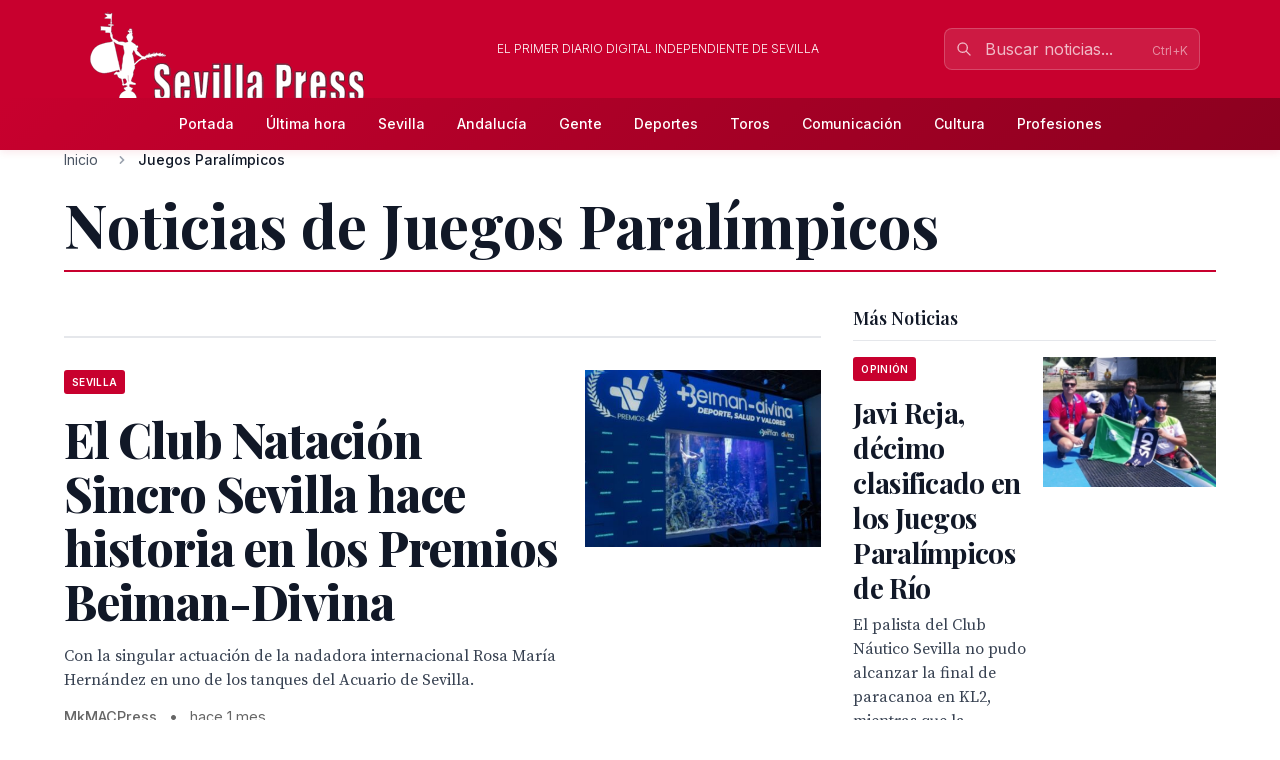

--- FILE ---
content_type: text/html; charset=utf-8
request_url: https://www.sevillapress.com/news-about/misc/juegos-paralimpicos
body_size: 29416
content:
<!doctype html>
<!-- DEBUG-MULTISITE: domain=www.sevillapress.com | site_id=1 | site_slug=sevillapress | site_name=SevillaPress | theme=sevillapress -->
<html lang="es" data-theme="sevillapress">
<head>
    <meta charset="UTF-8">
    <meta name="viewport" content="initial-scale=1, maximum-scale=1">
            <title>Noticias de Juegos Paralímpicos - SevillaPress</title>
        <meta http-equiv="Content-Type" content="text/html; charset=utf-8">
        <meta name="description" content="Todas las noticias sobre Juegos Paralímpicos en SevillaPress">
        
        
        <link rel="icon" type="image/x-icon" href="https://sevillapress.com/favicon.ico">
        
        
                    <link rel="canonical" href="https://www.sevillapress.com/news-about/MISC/531">
                
        
        <meta property="og:title" content="Noticias de Juegos Paralímpicos">
        <meta property="og:description" content="Todas las noticias sobre Juegos Paralímpicos en SevillaPress">
        <meta property="og:type" content="website">
        <meta property="og:url" content="https://www.sevillapress.com/news-about/MISC/531">
        <meta property="og:site_name" content="SevillaPress">
        <meta property="og:locale" content="es_ES">
                
        
        <meta name="twitter:card" content="summary">
        <meta name="twitter:title" content="Noticias de Juegos Paralímpicos">
        <meta name="twitter:description" content="Todas las noticias sobre Juegos Paralímpicos en SevillaPress">
                
        
                                        
        
                
        <link rel="preload" as="style" href="https://sevillapress.com/build/assets/app-BF8yHBGx.css" /><link rel="modulepreload" as="script" href="https://sevillapress.com/build/assets/app-KBvKaP7h.js" /><link rel="modulepreload" as="script" href="https://sevillapress.com/build/assets/module.esm-CA9hepYd.js" /><link rel="stylesheet" href="https://sevillapress.com/build/assets/app-BF8yHBGx.css" data-navigate-track="reload" /><script type="module" src="https://sevillapress.com/build/assets/app-KBvKaP7h.js" data-navigate-track="reload"></script>        
        
                <link rel="preload" as="style" href="https://sevillapress.com/build/assets/sevillapress-B9eEPVHF.css" /><link rel="stylesheet" href="https://sevillapress.com/build/assets/sevillapress-B9eEPVHF.css" data-navigate-track="reload" />

        <link rel="preconnect" href="https://fonts.googleapis.com">
        <link rel="preconnect" href="https://fonts.gstatic.com" crossorigin>
        <link href="https://fonts.googleapis.com/css2?family=Inter:wght@300;400;500;600;700&family=Merriweather:ital,wght@0,300;0,400;0,700;0,900;1,300;1,400;1,700&family=Playfair+Display:ital,wght@0,400;0,500;0,600;0,700;0,800;0,900;1,400;1,500;1,600;1,700&family=Source+Serif+Pro:ital,wght@0,300;0,400;0,600;0,700;1,300;1,400;1,600&display=swap" rel="stylesheet">
        <link rel="stylesheet" href="https://maxcdn.bootstrapcdn.com/font-awesome/4.7.0/css/font-awesome.min.css">
        <!-- Livewire Styles --><style >[wire\:loading][wire\:loading], [wire\:loading\.delay][wire\:loading\.delay], [wire\:loading\.inline-block][wire\:loading\.inline-block], [wire\:loading\.inline][wire\:loading\.inline], [wire\:loading\.block][wire\:loading\.block], [wire\:loading\.flex][wire\:loading\.flex], [wire\:loading\.table][wire\:loading\.table], [wire\:loading\.grid][wire\:loading\.grid], [wire\:loading\.inline-flex][wire\:loading\.inline-flex] {display: none;}[wire\:loading\.delay\.none][wire\:loading\.delay\.none], [wire\:loading\.delay\.shortest][wire\:loading\.delay\.shortest], [wire\:loading\.delay\.shorter][wire\:loading\.delay\.shorter], [wire\:loading\.delay\.short][wire\:loading\.delay\.short], [wire\:loading\.delay\.default][wire\:loading\.delay\.default], [wire\:loading\.delay\.long][wire\:loading\.delay\.long], [wire\:loading\.delay\.longer][wire\:loading\.delay\.longer], [wire\:loading\.delay\.longest][wire\:loading\.delay\.longest] {display: none;}[wire\:offline][wire\:offline] {display: none;}[wire\:dirty]:not(textarea):not(input):not(select) {display: none;}:root {--livewire-progress-bar-color: #c8002e;}[x-cloak] {display: none !important;}[wire\:cloak] {display: none !important;}dialog#livewire-error::backdrop {background-color: rgba(0, 0, 0, .6);}</style>
        <script type="application/ld+json">
    {
        "@context": "https://schema.org",
        "@type": "WebSite",
        "url": "https://www.sevillapress.com/",
            "potentialAction": {
                "@type": "SearchAction",
                "target": "https://www.sevillapress.com/search/?term={search_term_string}",
                "query-input": "required name=search_term_string"
            }
        }
</script>

<script type="text/javascript">
    var _gaq = _gaq || [];
    _gaq.push(['_setAccount', 'UA-375316-3']);
    _gaq.push(['_trackPageview']);

    (function () {
        var ga = document.createElement('script');
        ga.type = 'text/javascript';
        ga.async = true;
        ga.src = ('https:' == document.location.protocol ? 'https://ssl' : 'http://www') + '.google-analytics.com/ga.js';
        var s = document.getElementsByTagName('script')[0];
        s.parentNode.insertBefore(ga, s);
    })();
</script>
</head>
<body class="novascms sevillapress">
<header class="main-header">
    <!-- Top Header Bar -->
    <div class="max-w-6xl mx-auto px-4 flex flex-wrap items-center">
        <div class="header--logo">
            <a href="/"><img src="https://sevillapress.com/assets/images/header-sp.gif" alt="SevillaPress"></a>
        </div>
        <div class="header--slogan flex-1 text-center text-xs font-light uppercase text-white px-4">
            El primer diario digital independiente de Sevilla
        </div>

        <div wire:snapshot="{&quot;data&quot;:{&quot;query&quot;:&quot;&quot;,&quot;results&quot;:[[],{&quot;class&quot;:&quot;Illuminate\\Support\\Collection&quot;,&quot;s&quot;:&quot;clctn&quot;}],&quot;showResults&quot;:false,&quot;isOpen&quot;:false},&quot;memo&quot;:{&quot;id&quot;:&quot;8MQjotrVTN6eIZkiE8BK&quot;,&quot;name&quot;:&quot;frontend.search&quot;,&quot;path&quot;:&quot;news-about\/misc\/juegos-paralimpicos&quot;,&quot;method&quot;:&quot;GET&quot;,&quot;release&quot;:&quot;a-a-a&quot;,&quot;children&quot;:[],&quot;scripts&quot;:[],&quot;assets&quot;:[],&quot;errors&quot;:[],&quot;locale&quot;:&quot;es&quot;},&quot;checksum&quot;:&quot;24582843561c1f6bf0872fe77aaa9f82f9d7b01fb0b2cccc4574fa9922491fa2&quot;}" wire:effects="{&quot;partials&quot;:[]}" wire:id="8MQjotrVTN6eIZkiE8BK" class="search-component">
<!-- Desktop Search -->
<div class="header--search hidden md:block relative" x-data="{ focused: false }">
    <div class="relative">
        <input 
            type="text" 
            placeholder="Buscar noticias..." 
            class="w-64 px-4 py-2 pl-10 pr-10 bg-white/10 border border-white/20 rounded-lg text-white placeholder-white/70 focus:outline-none focus:ring-2 focus:ring-white/30 focus:border-white/40 focus:bg-white/20 transition-all duration-200"
            wire:model.live.debounce.300ms="query"
            wire:keydown.escape="clearSearch"
            wire:keydown.enter="submitSearch"
            @focus="focused = true"
            @blur="setTimeout(() => focused = false, 200)"
            autocomplete="off"
        >
        <div class="absolute inset-y-0 left-0 pl-3 flex items-center pointer-events-none">
            <svg class="w-4 h-4 text-white/70" fill="none" stroke="currentColor" viewBox="0 0 24 24">
                <path stroke-linecap="round" stroke-linejoin="round" stroke-width="2" d="M21 21l-6-6m2-5a7 7 0 11-14 0 7 7 0 0114 0z"></path>
            </svg>
        </div>
        
        <!--[if BLOCK]><![endif]--><!--[if ENDBLOCK]><![endif]-->    </div>

    <!-- Desktop Search Results -->
    <!--[if BLOCK]><![endif]--><!--[if ENDBLOCK]><![endif]--></div>

<!-- Mobile Search Button -->
<div class="header--search md:hidden">
    <button 
        wire:click="openSearch"
        class="p-2 text-white hover:text-splight transition-colors">
        <svg class="w-5 h-5" fill="none" stroke="currentColor" viewBox="0 0 24 24">
            <path stroke-linecap="round" stroke-linejoin="round" stroke-width="2" d="M21 21l-6-6m2-5a7 7 0 11-14 0 7 7 0 0114 0z"></path>
        </svg>
    </button>
</div>

<!-- Mobile Search Modal -->
<!--[if BLOCK]><![endif]--><!--[if ENDBLOCK]><![endif]--></div>    </div>
    
    <!-- Navigation Bar -->
    <div class="header--secondary">
        <nav class="max-w-6xl mx-auto px-4 relative">
            <!-- Desktop Menu -->
            <div class="hidden md:flex justify-center items-center py-2">
                                    <a class="text-sm py-2 px-4 text-white hover:text-splight transition-colors font-medium"
                       href="/">
                        Portada
                    </a>
                                    <a class="text-sm py-2 px-4 text-white hover:text-splight transition-colors font-medium"
                       href="/ultimahora/index.html">
                        Última hora
                    </a>
                                    <a class="text-sm py-2 px-4 text-white hover:text-splight transition-colors font-medium"
                       href="/seccion/sevilla/177.html">
                        Sevilla
                    </a>
                                    <a class="text-sm py-2 px-4 text-white hover:text-splight transition-colors font-medium"
                       href="/seccion/andalucia/178.html">
                        Andalucía
                    </a>
                                    <a class="text-sm py-2 px-4 text-white hover:text-splight transition-colors font-medium"
                       href="/seccion/famosos/180.html">
                        Gente
                    </a>
                                    <a class="text-sm py-2 px-4 text-white hover:text-splight transition-colors font-medium"
                       href="/seccion/deportes/171.html">
                        Deportes
                    </a>
                                    <a class="text-sm py-2 px-4 text-white hover:text-splight transition-colors font-medium"
                       href="/seccion/toros/114.html">
                        Toros
                    </a>
                                    <a class="text-sm py-2 px-4 text-white hover:text-splight transition-colors font-medium"
                       href="/seccion/medios/174.html">
                        Comunicación
                    </a>
                                    <a class="text-sm py-2 px-4 text-white hover:text-splight transition-colors font-medium"
                       href="/seccion/cultura/172.html">
                        Cultura
                    </a>
                                    <a class="text-sm py-2 px-4 text-white hover:text-splight transition-colors font-medium"
                       href="/seccion/profesiones/182.html">
                        Profesiones
                    </a>
                            </div>
            
            <!-- Mobile Menu Button -->
            <div class="md:hidden flex justify-between items-center py-2">
                <span class="text-white font-medium">Menú</span>
                <button id="mobile-menu-toggle" class="text-white hover:text-splight transition-colors p-2">
                    <svg id="menu-icon" class="w-6 h-6" fill="none" stroke="currentColor" viewBox="0 0 24 24">
                        <path stroke-linecap="round" stroke-linejoin="round" stroke-width="2" d="M4 6h16M4 12h16M4 18h16"></path>
                    </svg>
                    <svg id="close-icon" class="w-6 h-6 hidden" fill="none" stroke="currentColor" viewBox="0 0 24 24">
                        <path stroke-linecap="round" stroke-linejoin="round" stroke-width="2" d="M6 18L18 6M6 6l12 12"></path>
                    </svg>
                </button>
            </div>
            
            <!-- Mobile Menu -->
            <div id="mobile-menu" class="md:hidden absolute top-full left-0 right-0 bg-spdark shadow-lg z-50 hidden">
                <div class="px-4 py-2 space-y-1">
                                            <a class="block py-3 px-4 text-white hover:bg-sp hover:text-white transition-colors font-medium border-b border-sp/20 last:border-b-0"
                           href="/">
                            Portada
                        </a>
                                            <a class="block py-3 px-4 text-white hover:bg-sp hover:text-white transition-colors font-medium border-b border-sp/20 last:border-b-0"
                           href="/ultimahora/index.html">
                            Última hora
                        </a>
                                            <a class="block py-3 px-4 text-white hover:bg-sp hover:text-white transition-colors font-medium border-b border-sp/20 last:border-b-0"
                           href="/seccion/sevilla/177.html">
                            Sevilla
                        </a>
                                            <a class="block py-3 px-4 text-white hover:bg-sp hover:text-white transition-colors font-medium border-b border-sp/20 last:border-b-0"
                           href="/seccion/andalucia/178.html">
                            Andalucía
                        </a>
                                            <a class="block py-3 px-4 text-white hover:bg-sp hover:text-white transition-colors font-medium border-b border-sp/20 last:border-b-0"
                           href="/seccion/famosos/180.html">
                            Gente
                        </a>
                                            <a class="block py-3 px-4 text-white hover:bg-sp hover:text-white transition-colors font-medium border-b border-sp/20 last:border-b-0"
                           href="/seccion/deportes/171.html">
                            Deportes
                        </a>
                                            <a class="block py-3 px-4 text-white hover:bg-sp hover:text-white transition-colors font-medium border-b border-sp/20 last:border-b-0"
                           href="/seccion/toros/114.html">
                            Toros
                        </a>
                                            <a class="block py-3 px-4 text-white hover:bg-sp hover:text-white transition-colors font-medium border-b border-sp/20 last:border-b-0"
                           href="/seccion/medios/174.html">
                            Comunicación
                        </a>
                                            <a class="block py-3 px-4 text-white hover:bg-sp hover:text-white transition-colors font-medium border-b border-sp/20 last:border-b-0"
                           href="/seccion/cultura/172.html">
                            Cultura
                        </a>
                                            <a class="block py-3 px-4 text-white hover:bg-sp hover:text-white transition-colors font-medium border-b border-sp/20 last:border-b-0"
                           href="/seccion/profesiones/182.html">
                            Profesiones
                        </a>
                                    </div>
            </div>
        </nav>
    </div>
</header><div class="main-body max-w-6xl mx-auto p-2 md:p-0 ">
    <div class="news-layout">
    <!-- Breadcrumb Navigation -->
        
    <nav class="breadcrumb mb-6" aria-label="Navegación de migas de pan">
    <ol class="flex items-center space-x-2 font-sans text-sm text-gray-600">
                    <li class="flex items-center">
                                
                                    <!-- Clickable breadcrumb link -->
                    <a href="/" 
                       class="text-gray-600 hover:text-sp transition-colors duration-200 truncate max-w-xs"
                       title="Inicio">
                        Inicio
                    </a>
                            </li>
                    <li class="flex items-center">
                                    <svg class="w-4 h-4 mx-2 text-gray-400" fill="currentColor" viewBox="0 0 20 20">
                        <path fill-rule="evenodd" d="M7.293 14.707a1 1 0 010-1.414L10.586 10 7.293 6.707a1 1 0 011.414-1.414l4 4a1 1 0 010 1.414l-4 4a1 1 0 01-1.414 0z" clip-rule="evenodd"></path>
                    </svg>
                                
                                    <!-- Current page - no link -->
                    <span class="font-medium text-gray-900 truncate max-w-xs md:max-w-md" aria-current="page" title="Juegos Paralímpicos">
                        Juegos Paralímpicos
                    </span>
                            </li>
            </ol>
</nav>
    
    <h1 class="section-header">Noticias de Juegos Paralímpicos</h1>
    <section class="news-layout stories-grid" itemscope itemtype="http://schema.org/NewsSection">
    <div class="grid grid-cols-1 lg:grid-cols-3 gap-8">
        <!-- Main Stories Section -->
        <main class="lg:col-span-2">
                            <div class="story-block grid grid-cols-1 md:grid-cols-3 gap-6 section-divider last:border-b-0">
                                                                        <!-- Featured Story -->
                            <div class="md:col-span-3 featured-story">
                                <article class="story-teaser big-story border-b border-gray-200 mb-6 pb-6" 
         itemscope itemtype="http://schema.org/NewsArticle">
    <a href="/story/2025/12/04/QbwN_el-club-natacion-sincro-sevilla-hace-historia-en-los-premios-beiman-divina" class="block hover:opacity-90 transition-opacity">
        <div class="grid grid-cols-1 md:grid-cols-3 gap-6">
            <div class="md:col-span-2 order-2 md:order-1">
                <header class="story-header">
                                            <div class="story-category-wrapper mb-3">
                            <span class="story-category" itemprop="articleSection">
                                Sevilla
                            </span>
                        </div>
                                        
                    <h2 class="headline font-headline text-headline-md md:text-headline-lg leading-tight text-gray-900 mb-4 hover:text-sp transition-colors" 
                        itemprop="headline">
                        El Club Natación Sincro Sevilla hace historia en los Premios Beiman-Divina
                    </h2>
                </header>
                
                                    <p class="abstract font-body text-base leading-normal text-gray-700 mb-4" 
                       itemprop="description">
                        Con la singular actuación de la nadadora internacional Rosa María Hernández en uno de los tanques del Acuario de Sevilla.
                    </p>
                                
                <div class="story-meta font-sans text-meta text-gray-500 space-x-2">
                                            <span class="author font-medium" itemprop="author" itemscope itemtype="http://schema.org/Person">
                            <span itemprop="name">MkMACPress</span>
                        </span>
                        <span>•</span>
                                        <time class="published-date" 
                          datetime="2025-12-04T15:54:06.000000Z"
                          itemprop="datePublished">
                        hace 1 mes
                    </time>
                </div>
            </div>

            <div class="order-1 md:order-2">
                                    <figure class="story-image" itemprop="image" itemscope itemtype="http://schema.org/ImageObject">
                        <img src="/thumbs/2025/12/04/Yw2YueZt0x.jpg" alt="El Club Natación Sincro Sevilla hace historia en los Premios Beiman-Divina" class="w-full h-auto">
                        <meta itemprop="url" content="/thumbs/2025/12/04/Yw2YueZt0x.jpg">
                        <meta itemprop="width" content="1600">
                        <meta itemprop="height" content="1066">
                    </figure>
                            </div>
        </div>
    </a>
    
    <meta itemprop="url" content="/story/2025/12/04/QbwN_el-club-natacion-sincro-sevilla-hace-historia-en-los-premios-beiman-divina">
    <meta itemprop="dateModified" content="2025-12-04T15:55:33.000000Z">
</article>                            </div>
                                                                                                                                    <div class="md:col-start-1">
                                        <article class="story-teaser tail-story border-b border-gray-200 mb-4 pb-4" 
         itemscope itemtype="http://schema.org/NewsArticle">
    <header class="story-header">
                    <div class="mb-2">
                <span class="story-category" itemprop="articleSection">
                    Andalucía
                </span>
            </div>
                
        <h3 class="headline font-headline text-headline-xs leading-tight mb-3">
            <a href="/story/2025/02/24/X7oN_jesus-navas-sera-nombrado-hijo-predilecto-de-andalucia" 
               class="text-gray-900 hover:text-sp transition-colors" 
               itemprop="headline">
                Jesús Navas será nombrado Hijo Predilecto de Andalucía
            </a>
        </h3>
    </header>
    
            <p class="abstract font-body text-sm leading-normal text-gray-700 mb-3" 
           itemprop="description">
            Jesús Navas será nombrado el próximo día 28, hijo predilecto de Andalucía .
        </p>
        
    <div class="story-meta font-sans text-meta text-gray-500 space-x-2">
                    <span class="author font-medium" itemprop="author" itemscope itemtype="http://schema.org/Person">
                <span itemprop="name">Sevillapress</span>
            </span>
            <span>•</span>
                <time class="published-date" 
              datetime="2025-02-24T22:10:25.000000Z"
              itemprop="datePublished">
            hace 11 meses
        </time>
    </div>
    
    <meta itemprop="url" content="/story/2025/02/24/X7oN_jesus-navas-sera-nombrado-hijo-predilecto-de-andalucia">
    <meta itemprop="dateModified" content="">
</article>                                    </div>
                                                                                                                                                                        <div class="md:row-span-2 md:col-start-2">
                                        <article class="story-teaser vertical-story mb-4 pb-4" 
         itemscope itemtype="http://schema.org/NewsArticle">
            <figure class="story-image mb-3" itemprop="image" itemscope itemtype="http://schema.org/ImageObject">
            <img src="/thumbs/2025/02/24/P8onsWKcYy.jpg" alt="Jesús Navas , hijo predilecto de Andalucía" class="w-full h-auto">
            <meta itemprop="url" content="/thumbs/2025/02/24/P8onsWKcYy.jpg">
            <meta itemprop="width" content="739">
            <meta itemprop="height" content="1600">
        </figure>
    
    <header class="story-header">
                    <div class="mb-2">
                <span class="story-category" itemprop="articleSection">
                    Andalucía
                </span>
            </div>
                
        <h3 class="headline font-headline text-headline-xs md:text-headline-sm leading-tight mb-3">
            <a href="/story/2025/02/24/AE2v_jesus-navas-hijo-predilecto-de-andalucia" 
               class="text-gray-900 hover:text-sp transition-colors" 
               itemprop="headline">
                Jesús Navas , hijo predilecto de Andalucía
            </a>
        </h3>
    </header>
    
            <p class="abstract font-body text-sm leading-normal text-gray-700 mb-3" 
           itemprop="description">
            Jesús Navas , hijo predilecto de Andalucia 
        </p>
        
    <div class="story-meta font-sans text-meta text-gray-500 space-x-2">
                <time class="published-date" 
              datetime="2025-02-23T23:57:47.000000Z"
              itemprop="datePublished">
            hace 11 meses
        </time>
    </div>
    
    <meta itemprop="url" content="/story/2025/02/24/AE2v_jesus-navas-hijo-predilecto-de-andalucia">
    <meta itemprop="dateModified" content="2025-02-23T23:58:23.000000Z">
</article>                                    </div>
                                                                                                                                                                        <div class="md:row-span-2 md:col-start-3">
                                        <article class="story-teaser vertical-story mb-4 pb-4" 
         itemscope itemtype="http://schema.org/NewsArticle">
            <figure class="story-image mb-3" itemprop="image" itemscope itemtype="http://schema.org/ImageObject">
            <img src="/thumbs/2025/02/18/rog2HwmH9R.jpg" alt="Juanlu y Navas premiados por la asociación periodistas deportivos " class="w-full h-auto">
            <meta itemprop="url" content="/thumbs/2025/02/18/rog2HwmH9R.jpg">
            <meta itemprop="width" content="1001">
            <meta itemprop="height" content="1600">
        </figure>
    
    <header class="story-header">
                    <div class="mb-2">
                <span class="story-category" itemprop="articleSection">
                    Andalucía
                </span>
            </div>
                
        <h3 class="headline font-headline text-headline-xs md:text-headline-sm leading-tight mb-3">
            <a href="/story/2025/02/18/gPOe_juanlu-y-navas-premiados-por-la-asociacion-periodistas-deportivos" 
               class="text-gray-900 hover:text-sp transition-colors" 
               itemprop="headline">
                Juanlu y Navas premiados por la asociación periodistas deportivos 
            </a>
        </h3>
    </header>
    
            <p class="abstract font-body text-sm leading-normal text-gray-700 mb-3" 
           itemprop="description">
            Juanlu y Navas premiados 
        </p>
        
    <div class="story-meta font-sans text-meta text-gray-500 space-x-2">
                <time class="published-date" 
              datetime="2025-02-17T23:48:31.000000Z"
              itemprop="datePublished">
            hace 11 meses
        </time>
    </div>
    
    <meta itemprop="url" content="/story/2025/02/18/gPOe_juanlu-y-navas-premiados-por-la-asociacion-periodistas-deportivos">
    <meta itemprop="dateModified" content="">
</article>                                    </div>
                                                                                                                                                                        <div class="md:col-start-1">
                                        <article class="story-teaser tail-story border-b border-gray-200 mb-4 pb-4" 
         itemscope itemtype="http://schema.org/NewsArticle">
    <header class="story-header">
                    <div class="mb-2">
                <span class="story-category" itemprop="articleSection">
                    Andalucía
                </span>
            </div>
                
        <h3 class="headline font-headline text-headline-xs leading-tight mb-3">
            <a href="/story/2025/02/16/x7KY_este-lunes-homenaje-de-los-periodistas-deportivos-a-jesus-navas-coincidiendo-con" 
               class="text-gray-900 hover:text-sp transition-colors" 
               itemprop="headline">
                Este lunes homenaje de los periodistas deportivos a Jesús Navas coincidiendo con el libro “Así fue la despedida de Jesús Navas”
            </a>
        </h3>
    </header>
    
            <p class="abstract font-body text-sm leading-normal text-gray-700 mb-3" 
           itemprop="description">
            Este lunes homenaje de los periodistas deportivos a Jesús Navas coincidiendo con el libro “Así fue la despedida de Jesús...
        </p>
        
    <div class="story-meta font-sans text-meta text-gray-500 space-x-2">
                <time class="published-date" 
              datetime="2025-02-16T17:55:43.000000Z"
              itemprop="datePublished">
            hace 11 meses
        </time>
    </div>
    
    <meta itemprop="url" content="/story/2025/02/16/x7KY_este-lunes-homenaje-de-los-periodistas-deportivos-a-jesus-navas-coincidiendo-con">
    <meta itemprop="dateModified" content="2025-02-17T23:52:40.000000Z">
</article>                                    </div>
                                                                                                </div>
                            <div class="story-block grid grid-cols-1 md:grid-cols-3 gap-6 section-divider last:border-b-0">
                                                                        <!-- Featured Story -->
                            <div class="md:col-span-3 featured-story">
                                <article class="story-teaser big-story border-b border-gray-200 mb-6 pb-6" 
         itemscope itemtype="http://schema.org/NewsArticle">
    <a href="/story/2025/01/29/rZqM_alcala-de-guadaira-acogera-los-premios-periodistas-deportivos-de-andalucia-fpda-de" class="block hover:opacity-90 transition-opacity">
        <div class="grid grid-cols-1 md:grid-cols-3 gap-6">
            <div class="md:col-span-2 order-2 md:order-1">
                <header class="story-header">
                                            <div class="story-category-wrapper mb-3">
                            <span class="story-category" itemprop="articleSection">
                                Andalucía
                            </span>
                        </div>
                                        
                    <h2 class="headline font-headline text-headline-md md:text-headline-lg leading-tight text-gray-900 mb-4 hover:text-sp transition-colors" 
                        itemprop="headline">
                        Alcalá de Guadaíra acogerá los Premios Periodistas Deportivos de Andalucía FPDA de 2024 el lunes 17 de febrero
                    </h2>
                </header>
                
                                    <p class="abstract font-body text-base leading-normal text-gray-700 mb-4" 
                       itemprop="description">
                        María Pérez, los futbolistas andaluces oro olímpico en París 2024, Unicaja Baloncesto, Juan Antonio Arenas, Jacinto Garzón, José Manuel Ruiz y los medallistas paralímpicos andaluces entre los premiados
                    </p>
                                
                <div class="story-meta font-sans text-meta text-gray-500 space-x-2">
                                        <time class="published-date" 
                          datetime="2025-01-29T19:37:56.000000Z"
                          itemprop="datePublished">
                        hace 11 meses
                    </time>
                </div>
            </div>

            <div class="order-1 md:order-2">
                                    <figure class="story-image" itemprop="image" itemscope itemtype="http://schema.org/ImageObject">
                        <img src="/thumbs/2025/01/29/roamIW1TK3.jpg" alt="Alcalá de Guadaíra acogerá los Premios Periodistas Deportivos de Andalucía FPDA de 2024 el lunes 17 de febrero" class="w-full h-auto">
                        <meta itemprop="url" content="/thumbs/2025/01/29/roamIW1TK3.jpg">
                        <meta itemprop="width" content="1600">
                        <meta itemprop="height" content="977">
                    </figure>
                            </div>
        </div>
    </a>
    
    <meta itemprop="url" content="/story/2025/01/29/rZqM_alcala-de-guadaira-acogera-los-premios-periodistas-deportivos-de-andalucia-fpda-de">
    <meta itemprop="dateModified" content="">
</article>                            </div>
                                                                                                                                    <div class="md:col-start-1">
                                        <article class="story-teaser tail-story border-b border-gray-200 mb-4 pb-4" 
         itemscope itemtype="http://schema.org/NewsArticle">
    <header class="story-header">
                    <div class="mb-2">
                <span class="story-category" itemprop="articleSection">
                    Andalucía deportiva
                </span>
            </div>
                
        <h3 class="headline font-headline text-headline-xs leading-tight mb-3">
            <a href="/story/2024/09/01/7DE0_daniel-diaz-c-r-guadalquivir-86-y-leonor-garcia-club-nautico-sevilla-a" 
               class="text-gray-900 hover:text-sp transition-colors" 
               itemprop="headline">
                Daniel Díaz (C.R. Guadalquivir 86) y Leonor García (Club Náutico Sevilla), a las puertas del diploma paralímpico en París
            </a>
        </h3>
    </header>
    
            <p class="abstract font-body text-sm leading-normal text-gray-700 mb-3" 
           itemprop="description">
            Los sevillanos ocupan la novena posición tras ser terceros en la Final B de cuatro con timonel mixto PR3, bote...
        </p>
        
    <div class="story-meta font-sans text-meta text-gray-500 space-x-2">
                    <span class="author font-medium" itemprop="author" itemscope itemtype="http://schema.org/Person">
                <span itemprop="name">MkMACPress</span>
            </span>
            <span>•</span>
                <time class="published-date" 
              datetime="2024-09-01T10:12:47.000000Z"
              itemprop="datePublished">
            hace 1 año
        </time>
    </div>
    
    <meta itemprop="url" content="/story/2024/09/01/7DE0_daniel-diaz-c-r-guadalquivir-86-y-leonor-garcia-club-nautico-sevilla-a">
    <meta itemprop="dateModified" content="">
</article>                                    </div>
                                                                                                                                                                        <div class="md:row-span-2 md:col-start-2">
                                        <article class="story-teaser vertical-story mb-4 pb-4" 
         itemscope itemtype="http://schema.org/NewsArticle">
            <figure class="story-image mb-3" itemprop="image" itemscope itemtype="http://schema.org/ImageObject">
            <img src="/thumbs/2024/08/28/jxG2SAbHgr.jpg" alt="El Náutico Sevilla, presente en los Juegos Paralímpicos de París" class="w-full h-auto">
            <meta itemprop="url" content="/thumbs/2024/08/28/jxG2SAbHgr.jpg">
            <meta itemprop="width" content="1200">
            <meta itemprop="height" content="1074">
        </figure>
    
    <header class="story-header">
                    <div class="mb-2">
                <span class="story-category" itemprop="articleSection">
                    Andalucía deportiva
                </span>
            </div>
                
        <h3 class="headline font-headline text-headline-xs md:text-headline-sm leading-tight mb-3">
            <a href="/story/2024/08/28/nl1W_el-nautico-sevilla-presente-en-los-juegos-paralimpicos-de-paris" 
               class="text-gray-900 hover:text-sp transition-colors" 
               itemprop="headline">
                El Náutico Sevilla, presente en los Juegos Paralímpicos de París
            </a>
        </h3>
    </header>
    
            <p class="abstract font-body text-sm leading-normal text-gray-700 mb-3" 
           itemprop="description">
            Representado en la competición de remo por la timonela Leonor García, que participa con el cuatro con timonel mixto PR3 de viernes a domingo.
        </p>
        
    <div class="story-meta font-sans text-meta text-gray-500 space-x-2">
                    <span class="author font-medium" itemprop="author" itemscope itemtype="http://schema.org/Person">
                <span itemprop="name">MkMACPress</span>
            </span>
            <span>•</span>
                <time class="published-date" 
              datetime="2024-08-28T18:38:39.000000Z"
              itemprop="datePublished">
            hace 1 año
        </time>
    </div>
    
    <meta itemprop="url" content="/story/2024/08/28/nl1W_el-nautico-sevilla-presente-en-los-juegos-paralimpicos-de-paris">
    <meta itemprop="dateModified" content="">
</article>                                    </div>
                                                                                                                                                                        <div class="md:row-span-2 md:col-start-3">
                                        <article class="story-teaser vertical-story mb-4 pb-4" 
         itemscope itemtype="http://schema.org/NewsArticle">
            <figure class="story-image mb-3" itemprop="image" itemscope itemtype="http://schema.org/ImageObject">
            <img src="/thumbs/2024/07/12/xKGZSyATNd.jpg" alt="Tres atletas andaluces, protagonistas de &quot;Andalucía en París&quot;" class="w-full h-auto">
            <meta itemprop="url" content="/thumbs/2024/07/12/xKGZSyATNd.jpg">
            <meta itemprop="width" content="1024">
            <meta itemprop="height" content="576">
        </figure>
    
    <header class="story-header">
                    <div class="mb-2">
                <span class="story-category" itemprop="articleSection">
                    Television
                </span>
            </div>
                
        <h3 class="headline font-headline text-headline-xs md:text-headline-sm leading-tight mb-3">
            <a href="/story/2024/07/12/g0PQ_tres-atletas-andaluces-protagonistas-de-andalucia-en-paris" 
               class="text-gray-900 hover:text-sp transition-colors" 
               itemprop="headline">
                Tres atletas andaluces, protagonistas de &quot;Andalucía en París&quot;
            </a>
        </h3>
    </header>
    
            <p class="abstract font-body text-sm leading-normal text-gray-700 mb-3" 
           itemprop="description">
            La velocista Carmen Avilés, la saltadora paralímpica Sara Fernández y Jairo Ruiz que representará a España en el triatlón adaptado.
        </p>
        
    <div class="story-meta font-sans text-meta text-gray-500 space-x-2">
                    <span class="author font-medium" itemprop="author" itemscope itemtype="http://schema.org/Person">
                <span itemprop="name">RTVA</span>
            </span>
            <span>•</span>
                <time class="published-date" 
              datetime="2024-07-12T21:40:43.000000Z"
              itemprop="datePublished">
            hace 1 año
        </time>
    </div>
    
    <meta itemprop="url" content="/story/2024/07/12/g0PQ_tres-atletas-andaluces-protagonistas-de-andalucia-en-paris">
    <meta itemprop="dateModified" content="2024-07-13T07:23:02.000000Z">
</article>                                    </div>
                                                                                                                                                                        <div class="md:col-start-1">
                                        <article class="story-teaser tail-story border-b border-gray-200 mb-4 pb-4" 
         itemscope itemtype="http://schema.org/NewsArticle">
    <header class="story-header">
                    <div class="mb-2">
                <span class="story-category" itemprop="articleSection">
                    Andalucía deportiva
                </span>
            </div>
                
        <h3 class="headline font-headline text-headline-xs leading-tight mb-3">
            <a href="/story/2024/05/12/48oe_el-nautico-sevilla-en-la-copa-del-mundo-de-sprint-olimpico-y" 
               class="text-gray-900 hover:text-sp transition-colors" 
               itemprop="headline">
                El Náutico Sevilla, en la Copa del Mundo de sprint olímpico y el Mundial de paracanoa
            </a>
        </h3>
    </header>
    
            <p class="abstract font-body text-sm leading-normal text-gray-700 mb-3" 
           itemprop="description">
            El palista sevillano Javi Reja aplaza su clasificación para los Juegos Paralímpicos en Szeged (Hungría), donde los Socios de Honor...
        </p>
        
    <div class="story-meta font-sans text-meta text-gray-500 space-x-2">
                    <span class="author font-medium" itemprop="author" itemscope itemtype="http://schema.org/Person">
                <span itemprop="name">MkMACPress</span>
            </span>
            <span>•</span>
                <time class="published-date" 
              datetime="2024-05-12T09:50:36.000000Z"
              itemprop="datePublished">
            hace 1 año
        </time>
    </div>
    
    <meta itemprop="url" content="/story/2024/05/12/48oe_el-nautico-sevilla-en-la-copa-del-mundo-de-sprint-olimpico-y">
    <meta itemprop="dateModified" content="">
</article>                                    </div>
                                                                                                </div>
                            <div class="story-block grid grid-cols-1 md:grid-cols-3 gap-6 section-divider last:border-b-0">
                                                                        <!-- Featured Story -->
                            <div class="md:col-span-3 featured-story">
                                <article class="story-teaser big-story border-b border-gray-200 mb-6 pb-6" 
         itemscope itemtype="http://schema.org/NewsArticle">
    <a href="/story/2024/04/24/EPgp_el-club-nautico-sevilla-en-el-campeonato-de-europa-de-remo" class="block hover:opacity-90 transition-opacity">
        <div class="grid grid-cols-1 md:grid-cols-3 gap-6">
            <div class="md:col-span-2 order-2 md:order-1">
                <header class="story-header">
                                            <div class="story-category-wrapper mb-3">
                            <span class="story-category" itemprop="articleSection">
                                Andalucía deportiva
                            </span>
                        </div>
                                        
                    <h2 class="headline font-headline text-headline-md md:text-headline-lg leading-tight text-gray-900 mb-4 hover:text-sp transition-colors" 
                        itemprop="headline">
                        El Club Náutico Sevilla, en el Campeonato de Europa de remo
                    </h2>
                </header>
                
                                    <p class="abstract font-body text-base leading-normal text-gray-700 mb-4" 
                       itemprop="description">
                        Se celebra de jueves a domingo en Szeged (Hungría) con la presencia de los olímpicos Javier García y Jaime Canalejo y la timonela Leonor García
                    </p>
                                
                <div class="story-meta font-sans text-meta text-gray-500 space-x-2">
                                            <span class="author font-medium" itemprop="author" itemscope itemtype="http://schema.org/Person">
                            <span itemprop="name">MkMACPress</span>
                        </span>
                        <span>•</span>
                                        <time class="published-date" 
                          datetime="2024-04-24T10:12:12.000000Z"
                          itemprop="datePublished">
                        hace 1 año
                    </time>
                </div>
            </div>

            <div class="order-1 md:order-2">
                                    <figure class="story-image" itemprop="image" itemscope itemtype="http://schema.org/ImageObject">
                        <img src="/thumbs/2024/04/24/vrexT5ZcL1.jpg" alt="El Club Náutico Sevilla, en el Campeonato de Europa de remo" class="w-full h-auto">
                        <meta itemprop="url" content="/thumbs/2024/04/24/vrexT5ZcL1.jpg">
                        <meta itemprop="width" content="1205">
                        <meta itemprop="height" content="844">
                    </figure>
                            </div>
        </div>
    </a>
    
    <meta itemprop="url" content="/story/2024/04/24/EPgp_el-club-nautico-sevilla-en-el-campeonato-de-europa-de-remo">
    <meta itemprop="dateModified" content="2024-04-24T10:16:08.000000Z">
</article>                            </div>
                                                                                                                                    <div class="md:col-start-1">
                                        <article class="story-teaser tail-story border-b border-gray-200 mb-4 pb-4" 
         itemscope itemtype="http://schema.org/NewsArticle">
    <header class="story-header">
                    <div class="mb-2">
                <span class="story-category" itemprop="articleSection">
                    Andalucía deportiva
                </span>
            </div>
                
        <h3 class="headline font-headline text-headline-xs leading-tight mb-3">
            <a href="/story/2021/06/28/vLXn_la-seleccion-espanola-de-remo-de-concentracion-con-26-representantes-andaluces" 
               class="text-gray-900 hover:text-sp transition-colors" 
               itemprop="headline">
                La selección española de remo, de concentración con 26 representantes andaluces 
            </a>
        </h3>
    </header>
    
            <p class="abstract font-body text-sm leading-normal text-gray-700 mb-3" 
           itemprop="description">
            Los equipos nacionales sub23 y juvenil preparan sus respectivos Campeonatos del Mundo con un total de 26 representantes de la...
        </p>
        
    <div class="story-meta font-sans text-meta text-gray-500 space-x-2">
                    <span class="author font-medium" itemprop="author" itemscope itemtype="http://schema.org/Person">
                <span itemprop="name">MkMACPress</span>
            </span>
            <span>•</span>
                <time class="published-date" 
              datetime="2021-06-28T10:54:33.000000Z"
              itemprop="datePublished">
            hace 4 años
        </time>
    </div>
    
    <meta itemprop="url" content="/story/2021/06/28/vLXn_la-seleccion-espanola-de-remo-de-concentracion-con-26-representantes-andaluces">
    <meta itemprop="dateModified" content="2021-06-29T06:30:02.000000Z">
</article>                                    </div>
                                                                                                                                                                        <div class="md:row-span-2 md:col-start-2">
                                        <article class="story-teaser vertical-story mb-4 pb-4" 
         itemscope itemtype="http://schema.org/NewsArticle">
            <figure class="story-image mb-3" itemprop="image" itemscope itemtype="http://schema.org/ImageObject">
            <img src="/thumbs/2021/04/08/VqMNHXEiL9.jpg" alt="El Campeonato de Europa absoluto, con siete representantes del remo andaluz " class="w-full h-auto">
            <meta itemprop="url" content="/thumbs/2021/04/08/VqMNHXEiL9.jpg">
            <meta itemprop="width" content="1692">
            <meta itemprop="height" content="1219">
        </figure>
    
    <header class="story-header">
                    <div class="mb-2">
                <span class="story-category" itemprop="articleSection">
                    Andalucía deportiva
                </span>
            </div>
                
        <h3 class="headline font-headline text-headline-xs md:text-headline-sm leading-tight mb-3">
            <a href="/story/2021/04/08/g79Q_el-campeonato-de-europa-absoluto-con-siete-representantes-del-remo-andaluz" 
               class="text-gray-900 hover:text-sp transition-colors" 
               itemprop="headline">
                El Campeonato de Europa absoluto, con siete representantes del remo andaluz 
            </a>
        </h3>
    </header>
    
            <p class="abstract font-body text-sm leading-normal text-gray-700 mb-3" 
           itemprop="description">
            Siete representantes del remo andaluz, presentes desde este viernes con la selección española en la cita continental de Varese (Italia).
        </p>
        
    <div class="story-meta font-sans text-meta text-gray-500 space-x-2">
                    <span class="author font-medium" itemprop="author" itemscope itemtype="http://schema.org/Person">
                <span itemprop="name">MkMACPress</span>
            </span>
            <span>•</span>
                <time class="published-date" 
              datetime="2021-04-08T14:34:31.000000Z"
              itemprop="datePublished">
            hace 4 años
        </time>
    </div>
    
    <meta itemprop="url" content="/story/2021/04/08/g79Q_el-campeonato-de-europa-absoluto-con-siete-representantes-del-remo-andaluz">
    <meta itemprop="dateModified" content="">
</article>                                    </div>
                                                                                                                                                                        <div class="md:row-span-2 md:col-start-3">
                                        <article class="story-teaser vertical-story mb-4 pb-4" 
         itemscope itemtype="http://schema.org/NewsArticle">
            <figure class="story-image mb-3" itemprop="image" itemscope itemtype="http://schema.org/ImageObject">
            <img src="/thumbs/2017/05/19/R9LMt9bty4.jpg" alt="XII Fiesta del Deporte del Club Náutico Sevilla" class="w-full h-auto">
            <meta itemprop="url" content="/thumbs/2017/05/19/R9LMt9bty4.jpg">
            <meta itemprop="width" content="1024">
            <meta itemprop="height" content="570">
        </figure>
    
    <header class="story-header">
                    <div class="mb-2">
                <span class="story-category" itemprop="articleSection">
                    Andalucía deportiva
                </span>
            </div>
                
        <h3 class="headline font-headline text-headline-xs md:text-headline-sm leading-tight mb-3">
            <a href="/story/2017/05/19/evMy_xii-fiesta-del-deporte-del-club-nautico-sevilla" 
               class="text-gray-900 hover:text-sp transition-colors" 
               itemprop="headline">
                XII Fiesta del Deporte del Club Náutico Sevilla
            </a>
        </h3>
    </header>
    
            <p class="abstract font-body text-sm leading-normal text-gray-700 mb-3" 
           itemprop="description">
            La entidad hispalense reconocía este jueves a sus representantes más destacados la pasada temporada, más de cien deportistas entre olímpicos y paralímpicos en los Juegos...
        </p>
        
    <div class="story-meta font-sans text-meta text-gray-500 space-x-2">
                    <span class="author font-medium" itemprop="author" itemscope itemtype="http://schema.org/Person">
                <span itemprop="name">MkMacPress</span>
            </span>
            <span>•</span>
                <time class="published-date" 
              datetime="2017-05-19T07:33:46.000000Z"
              itemprop="datePublished">
            hace 8 años
        </time>
    </div>
    
    <meta itemprop="url" content="/story/2017/05/19/evMy_xii-fiesta-del-deporte-del-club-nautico-sevilla">
    <meta itemprop="dateModified" content="2017-05-19T07:34:24.000000Z">
</article>                                    </div>
                                                                                                                                                                        <div class="md:col-start-1">
                                        <article class="story-teaser tail-story border-b border-gray-200 mb-4 pb-4" 
         itemscope itemtype="http://schema.org/NewsArticle">
    <header class="story-header">
                    <div class="mb-2">
                <span class="story-category" itemprop="articleSection">
                    Andalucía deportiva
                </span>
            </div>
                
        <h3 class="headline font-headline text-headline-xs leading-tight mb-3">
            <a href="/story/2016/09/23/6pOr_el-paralimpico-javier-reja-heroe-en-su-vuelta-a-casa" 
               class="text-gray-900 hover:text-sp transition-colors" 
               itemprop="headline">
                El paralímpico Javier Reja, héroe en su vuelta a casa
            </a>
        </h3>
    </header>
    
            <p class="abstract font-body text-sm leading-normal text-gray-700 mb-3" 
           itemprop="description">
            Caluroso recibimiento en su regreso a la capital hispalense para el palista del Club Náutico Sevilla, primer piragüista español en...
        </p>
        
    <div class="story-meta font-sans text-meta text-gray-500 space-x-2">
                    <span class="author font-medium" itemprop="author" itemscope itemtype="http://schema.org/Person">
                <span itemprop="name">MkMacPress</span>
            </span>
            <span>•</span>
                <time class="published-date" 
              datetime="2016-09-23T08:58:05.000000Z"
              itemprop="datePublished">
            hace 9 años
        </time>
    </div>
    
    <meta itemprop="url" content="/story/2016/09/23/6pOr_el-paralimpico-javier-reja-heroe-en-su-vuelta-a-casa">
    <meta itemprop="dateModified" content="">
</article>                                    </div>
                                                                                                </div>
                    </main>

        <!-- Sidebar Stories -->
        <aside class="sidebar-stories">
            <h2 class="font-headline font-semibold text-lg mb-4 text-gray-900 border-b border-gray-200 pb-2">
                Más Noticias
            </h2>
            <div class="space-y-4">
                                    <article class="story-teaser wide-half-story border-b border-gray-200 mb-4 pb-4" 
         itemscope itemtype="http://schema.org/NewsArticle">
    <div class="grid grid-cols-1 sm:grid-cols-2 gap-4">
        <div class="order-2 sm:order-1">
            <header class="story-header">
                                    <div class="mb-2">
                        <span class="story-category" itemprop="articleSection">
                            Opinión
                        </span>
                    </div>
                                
                <h3 class="headline font-headline text-headline-sm leading-tight mb-2">
                    <a href="/story/2016/09/16/V4ex_javi-reja-decimo-clasificado-en-los-juegos-paralimpicos-de-rio" 
                       class="text-gray-900 hover:text-sp transition-colors" 
                       itemprop="headline">
                        Javi Reja, décimo clasificado en los Juegos Paralímpicos de Río
                    </a>
                </h3>
            </header>
            
                            <p class="abstract font-body text-sm leading-normal text-gray-700 mb-2" 
                   itemprop="description">
                    El palista del Club Náutico Sevilla no pudo alcanzar la final de paracanoa en KL2, mientras que la nadadora Marta Gómez Battelli...
                </p>
                        
            <div class="story-meta font-sans text-meta text-gray-500">
                                    <span class="author" itemprop="author" itemscope itemtype="http://schema.org/Person">
                        <span itemprop="name">MkMacPress</span>
                    </span>
                    <span class="mx-1">•</span>
                                <time class="published-date" 
                      datetime="2016-09-16T06:51:33.000000Z"
                      itemprop="datePublished">
                    hace 9 años
                </time>
            </div>
        </div>

        <div class="order-1 sm:order-2">
                            <figure class="story-image" itemprop="image" itemscope itemtype="http://schema.org/ImageObject">
                    <img src="/thumbs/2016/09/16/Z3bwFEPc1N.jpg" alt="Javi Reja, décimo clasificado en los Juegos Paralímpicos de Río" class="w-full h-auto">
                    <meta itemprop="url" content="/thumbs/2016/09/16/Z3bwFEPc1N.jpg">
                    <meta itemprop="width" content="800">
                    <meta itemprop="height" content="535">
                </figure>
                    </div>
    </div>
    
    <meta itemprop="url" content="/story/2016/09/16/V4ex_javi-reja-decimo-clasificado-en-los-juegos-paralimpicos-de-rio">
    <meta itemprop="dateModified" content="">
</article>                                    <article class="story-teaser wide-half-story border-b border-gray-200 mb-4 pb-4" 
         itemscope itemtype="http://schema.org/NewsArticle">
    <div class="grid grid-cols-1 sm:grid-cols-2 gap-4">
        <div class="order-2 sm:order-1">
            <header class="story-header">
                                    <div class="mb-2">
                        <span class="story-category" itemprop="articleSection">
                            Andalucía deportiva
                        </span>
                    </div>
                                
                <h3 class="headline font-headline text-headline-sm leading-tight mb-2">
                    <a href="/story/2016/09/06/Nb2b_el-club-nautico-sevilla-en-los-juegos-paralimpicos-rio-2016" 
                       class="text-gray-900 hover:text-sp transition-colors" 
                       itemprop="headline">
                        El Club Náutico Sevilla, en los Juegos Paralímpicos Río 2016
                    </a>
                </h3>
            </header>
            
                            <p class="abstract font-body text-sm leading-normal text-gray-700 mb-2" 
                   itemprop="description">
                    Participa con la nadadora Marta Gómez Battelli, que debuta el sábado, día 10; y el palista Javier Reja junto al técnico José...
                </p>
                        
            <div class="story-meta font-sans text-meta text-gray-500">
                                    <span class="author" itemprop="author" itemscope itemtype="http://schema.org/Person">
                        <span itemprop="name">MkMacPress</span>
                    </span>
                    <span class="mx-1">•</span>
                                <time class="published-date" 
                      datetime="2016-09-06T14:28:43.000000Z"
                      itemprop="datePublished">
                    hace 9 años
                </time>
            </div>
        </div>

        <div class="order-1 sm:order-2">
                            <figure class="story-image" itemprop="image" itemscope itemtype="http://schema.org/ImageObject">
                    <img src="/thumbs/2016/09/06/xyXqFyATNd.jpg" alt="El Club Náutico Sevilla, en los Juegos Paralímpicos Río 2016" class="w-full h-auto">
                    <meta itemprop="url" content="/thumbs/2016/09/06/xyXqFyATNd.jpg">
                    <meta itemprop="width" content="800">
                    <meta itemprop="height" content="572">
                </figure>
                    </div>
    </div>
    
    <meta itemprop="url" content="/story/2016/09/06/Nb2b_el-club-nautico-sevilla-en-los-juegos-paralimpicos-rio-2016">
    <meta itemprop="dateModified" content="">
</article>                                    <article class="story-teaser wide-half-story border-b border-gray-200 mb-4 pb-4" 
         itemscope itemtype="http://schema.org/NewsArticle">
    <div class="grid grid-cols-1 sm:grid-cols-2 gap-4">
        <div class="order-2 sm:order-1">
            <header class="story-header">
                                    <div class="mb-2">
                        <span class="story-category" itemprop="articleSection">
                            Andalucía deportiva
                        </span>
                    </div>
                                
                <h3 class="headline font-headline text-headline-sm leading-tight mb-2">
                    <a href="/story/2016/08/03/2KpO_el-club-nautico-sevilla-con-sus-representantes-olimpicos-en-los-juegos-de" 
                       class="text-gray-900 hover:text-sp transition-colors" 
                       itemprop="headline">
                        El Club Náutico Sevilla, con sus representantes olímpicos en los Juegos de Río
                    </a>
                </h3>
            </header>
            
                            <p class="abstract font-body text-sm leading-normal text-gray-700 mb-2" 
                   itemprop="description">
                    Va a estar representado por la regatista Marina Alabáu (clase RS:X) y la técnico de baloncesto Isa Sánchez, además del regatista con...
                </p>
                        
            <div class="story-meta font-sans text-meta text-gray-500">
                                    <span class="author" itemprop="author" itemscope itemtype="http://schema.org/Person">
                        <span itemprop="name">MkMacPress</span>
                    </span>
                    <span class="mx-1">•</span>
                                <time class="published-date" 
                      datetime="2016-08-03T11:13:36.000000Z"
                      itemprop="datePublished">
                    hace 9 años
                </time>
            </div>
        </div>

        <div class="order-1 sm:order-2">
                            <figure class="story-image" itemprop="image" itemscope itemtype="http://schema.org/ImageObject">
                    <img src="/thumbs/2016/08/03/jZwpFAbHgr.jpg" alt="El Club Náutico Sevilla, con sus representantes olímpicos en los Juegos de Río" class="w-full h-auto">
                    <meta itemprop="url" content="/thumbs/2016/08/03/jZwpFAbHgr.jpg">
                    <meta itemprop="width" content="800">
                    <meta itemprop="height" content="466">
                </figure>
                    </div>
    </div>
    
    <meta itemprop="url" content="/story/2016/08/03/2KpO_el-club-nautico-sevilla-con-sus-representantes-olimpicos-en-los-juegos-de">
    <meta itemprop="dateModified" content="">
</article>                                    <article class="story-teaser wide-half-story border-b border-gray-200 mb-4 pb-4" 
         itemscope itemtype="http://schema.org/NewsArticle">
    <div class="grid grid-cols-1 sm:grid-cols-2 gap-4">
        <div class="order-2 sm:order-1">
            <header class="story-header">
                                    <div class="mb-2">
                        <span class="story-category" itemprop="articleSection">
                            Andalucía deportiva
                        </span>
                    </div>
                                
                <h3 class="headline font-headline text-headline-sm leading-tight mb-2">
                    <a href="/story/2016/07/19/Ybal_marta-gomez-battelli-en-la-lista-definitiva-para-los-juegos-paralimpicos" 
                       class="text-gray-900 hover:text-sp transition-colors" 
                       itemprop="headline">
                        Marta Gómez Battelli, en la lista definitiva para los Juegos Paralímpicos
                    </a>
                </h3>
            </header>
            
                            <p class="abstract font-body text-sm leading-normal text-gray-700 mb-2" 
                   itemprop="description">
                    La nadadora del Club Náutico Sevilla garantiza su presencia en la cita brasileña, en la que participará en cuatro pruebas en los...
                </p>
                        
            <div class="story-meta font-sans text-meta text-gray-500">
                                    <span class="author" itemprop="author" itemscope itemtype="http://schema.org/Person">
                        <span itemprop="name">MkMacPress</span>
                    </span>
                    <span class="mx-1">•</span>
                                <time class="published-date" 
                      datetime="2016-07-19T18:37:27.000000Z"
                      itemprop="datePublished">
                    hace 9 años
                </time>
            </div>
        </div>

        <div class="order-1 sm:order-2">
                            <figure class="story-image" itemprop="image" itemscope itemtype="http://schema.org/ImageObject">
                    <img src="/thumbs/2016/07/19/ryYxTW1TK3.jpg" alt="Marta Gómez Battelli, en la lista definitiva para los Juegos Paralímpicos" class="w-full h-auto">
                    <meta itemprop="url" content="/thumbs/2016/07/19/ryYxTW1TK3.jpg">
                    <meta itemprop="width" content="800">
                    <meta itemprop="height" content="613">
                </figure>
                    </div>
    </div>
    
    <meta itemprop="url" content="/story/2016/07/19/Ybal_marta-gomez-battelli-en-la-lista-definitiva-para-los-juegos-paralimpicos">
    <meta itemprop="dateModified" content="">
</article>                                    <article class="story-teaser wide-half-story border-b border-gray-200 mb-4 pb-4" 
         itemscope itemtype="http://schema.org/NewsArticle">
    <div class="grid grid-cols-1 sm:grid-cols-2 gap-4">
        <div class="order-2 sm:order-1">
            <header class="story-header">
                                    <div class="mb-2">
                        <span class="story-category" itemprop="articleSection">
                            Andalucía deportiva
                        </span>
                    </div>
                                
                <h3 class="headline font-headline text-headline-sm leading-tight mb-2">
                    <a href="/story/2016/06/25/Xbyd_septima-plaza-para-javier-reja-en-la-despedida-del-campeonato-de-europa" 
                       class="text-gray-900 hover:text-sp transition-colors" 
                       itemprop="headline">
                        Séptima plaza para Javier Reja en la despedida del Campeonato de Europa de Moscú
                    </a>
                </h3>
            </header>
            
                            <p class="abstract font-body text-sm leading-normal text-gray-700 mb-2" 
                   itemprop="description">
                    En la final de KL2, en la que debutará en unos Juegos en Río. El palista del Club Náutico Sevilla se había...
                </p>
                        
            <div class="story-meta font-sans text-meta text-gray-500">
                                    <span class="author" itemprop="author" itemscope itemtype="http://schema.org/Person">
                        <span itemprop="name">MkMAC Press</span>
                    </span>
                    <span class="mx-1">•</span>
                                <time class="published-date" 
                      datetime="2016-06-25T13:04:43.000000Z"
                      itemprop="datePublished">
                    hace 9 años
                </time>
            </div>
        </div>

        <div class="order-1 sm:order-2">
                            <figure class="story-image" itemprop="image" itemscope itemtype="http://schema.org/ImageObject">
                    <img src="/thumbs/2016/06/25/WdO3HQVi6L.jpg" alt="Séptima plaza para Javier Reja en la despedida del Campeonato de Europa de Moscú" class="w-full h-auto">
                    <meta itemprop="url" content="/thumbs/2016/06/25/WdO3HQVi6L.jpg">
                    <meta itemprop="width" content="800">
                    <meta itemprop="height" content="600">
                </figure>
                    </div>
    </div>
    
    <meta itemprop="url" content="/story/2016/06/25/Xbyd_septima-plaza-para-javier-reja-en-la-despedida-del-campeonato-de-europa">
    <meta itemprop="dateModified" content="">
</article>                                    <article class="story-teaser wide-half-story border-b border-gray-200 mb-4 pb-4" 
         itemscope itemtype="http://schema.org/NewsArticle">
    <div class="grid grid-cols-1 sm:grid-cols-2 gap-4">
        <div class="order-2 sm:order-1">
            <header class="story-header">
                                    <div class="mb-2">
                        <span class="story-category" itemprop="articleSection">
                            Opinión
                        </span>
                    </div>
                                
                <h3 class="headline font-headline text-headline-sm leading-tight mb-2">
                    <a href="/story/2016/06/10/ApqR_marta-gomez-battelli-en-el-open-de-berlin-de-natacion-adaptada" 
                       class="text-gray-900 hover:text-sp transition-colors" 
                       itemprop="headline">
                        Marta Gómez Battelli, en el Open de Berlín de natación adaptada
                    </a>
                </h3>
            </header>
            
                            <p class="abstract font-body text-sm leading-normal text-gray-700 mb-2" 
                   itemprop="description">
                    La nadadora del Club Náutico Sevilla busca la certificación de su pasaporte para los Juegos de Río. Participa desde este jueves en...
                </p>
                        
            <div class="story-meta font-sans text-meta text-gray-500">
                                    <span class="author" itemprop="author" itemscope itemtype="http://schema.org/Person">
                        <span itemprop="name">MkMAC Press</span>
                    </span>
                    <span class="mx-1">•</span>
                                <time class="published-date" 
                      datetime="2016-06-10T06:30:03.000000Z"
                      itemprop="datePublished">
                    hace 9 años
                </time>
            </div>
        </div>

        <div class="order-1 sm:order-2">
                            <figure class="story-image" itemprop="image" itemscope itemtype="http://schema.org/ImageObject">
                    <img src="/thumbs/2016/06/10/4onNS9vt02.jpg" alt="Marta Gómez Battelli, en el Open de Berlín de natación adaptada" class="w-full h-auto">
                    <meta itemprop="url" content="/thumbs/2016/06/10/4onNS9vt02.jpg">
                    <meta itemprop="width" content="800">
                    <meta itemprop="height" content="532">
                </figure>
                    </div>
    </div>
    
    <meta itemprop="url" content="/story/2016/06/10/ApqR_marta-gomez-battelli-en-el-open-de-berlin-de-natacion-adaptada">
    <meta itemprop="dateModified" content="">
</article>                                    <article class="story-teaser wide-half-story border-b border-gray-200 mb-4 pb-4" 
         itemscope itemtype="http://schema.org/NewsArticle">
    <div class="grid grid-cols-1 sm:grid-cols-2 gap-4">
        <div class="order-2 sm:order-1">
            <header class="story-header">
                                    <div class="mb-2">
                        <span class="story-category" itemprop="articleSection">
                            Andalucía deportiva
                        </span>
                    </div>
                                
                <h3 class="headline font-headline text-headline-sm leading-tight mb-2">
                    <a href="/story/2016/04/30/6DxR_marta-gomez-battelli-en-los-campeonatos-de-europa-de-natacion-adaptada" 
                       class="text-gray-900 hover:text-sp transition-colors" 
                       itemprop="headline">
                        Marta Gómez Battelli, en los Campeonatos de Europa de natación adaptada
                    </a>
                </h3>
            </header>
            
                            <p class="abstract font-body text-sm leading-normal text-gray-700 mb-2" 
                   itemprop="description">
                    La nadadora del Club Náutico Sevilla participa desde el domingo en Funchal con el objetivo de confirmar su participación en los Juegos...
                </p>
                        
            <div class="story-meta font-sans text-meta text-gray-500">
                                    <span class="author" itemprop="author" itemscope itemtype="http://schema.org/Person">
                        <span itemprop="name">MkMAC Press</span>
                    </span>
                    <span class="mx-1">•</span>
                                <time class="published-date" 
                      datetime="2016-04-30T12:03:50.000000Z"
                      itemprop="datePublished">
                    hace 9 años
                </time>
            </div>
        </div>

        <div class="order-1 sm:order-2">
                            <figure class="story-image" itemprop="image" itemscope itemtype="http://schema.org/ImageObject">
                    <img src="/thumbs/2016/04/30/Lw2dFbDC8W.jpg" alt="Marta Gómez Battelli, en los Campeonatos de Europa de natación adaptada" class="w-full h-auto">
                    <meta itemprop="url" content="/thumbs/2016/04/30/Lw2dFbDC8W.jpg">
                    <meta itemprop="width" content="800">
                    <meta itemprop="height" content="800">
                </figure>
                    </div>
    </div>
    
    <meta itemprop="url" content="/story/2016/04/30/6DxR_marta-gomez-battelli-en-los-campeonatos-de-europa-de-natacion-adaptada">
    <meta itemprop="dateModified" content="">
</article>                                    <article class="story-teaser wide-half-story border-b border-gray-200 mb-4 pb-4" 
         itemscope itemtype="http://schema.org/NewsArticle">
    <div class="grid grid-cols-1 sm:grid-cols-2 gap-4">
        <div class="order-2 sm:order-1">
            <header class="story-header">
                                    <div class="mb-2">
                        <span class="story-category" itemprop="articleSection">
                            Andalucía deportiva
                        </span>
                    </div>
                                
                <h3 class="headline font-headline text-headline-sm leading-tight mb-2">
                    <a href="/story/2015/12/17/eaWX_rtve-reforzara-la-cobertura-de-los-juegos-paralimpicos-de-rio-2016" 
                       class="text-gray-900 hover:text-sp transition-colors" 
                       itemprop="headline">
                        RTVE reforzará la cobertura de los Juegos Paralímpicos de Río 2016
                    </a>
                </h3>
            </header>
            
                            <p class="abstract font-body text-sm leading-normal text-gray-700 mb-2" 
                   itemprop="description">
                    ?	La Corporación ha firmado un convenio de colaboración con el Consejo Superior de Deportes, LaLiga y el Comité Paralímpico Español
?...
                </p>
                        
            <div class="story-meta font-sans text-meta text-gray-500">
                                <time class="published-date" 
                      datetime="2015-12-17T21:26:58.000000Z"
                      itemprop="datePublished">
                    hace 10 años
                </time>
            </div>
        </div>

        <div class="order-1 sm:order-2">
                            <figure class="story-image" itemprop="image" itemscope itemtype="http://schema.org/ImageObject">
                    <img src="/thumbs/2015/12/17/AlwyH2nC2m.jpg" alt="RTVE reforzará la cobertura de los Juegos Paralímpicos de Río 2016" class="w-full h-auto">
                    <meta itemprop="url" content="/thumbs/2015/12/17/AlwyH2nC2m.jpg">
                    <meta itemprop="width" content="800">
                    <meta itemprop="height" content="800">
                </figure>
                    </div>
    </div>
    
    <meta itemprop="url" content="/story/2015/12/17/eaWX_rtve-reforzara-la-cobertura-de-los-juegos-paralimpicos-de-rio-2016">
    <meta itemprop="dateModified" content="">
</article>                                    <article class="story-teaser wide-half-story border-b border-gray-200 mb-4 pb-4" 
         itemscope itemtype="http://schema.org/NewsArticle">
    <div class="grid grid-cols-1 sm:grid-cols-2 gap-4">
        <div class="order-2 sm:order-1">
            <header class="story-header">
                                    <div class="mb-2">
                        <span class="story-category" itemprop="articleSection">
                            Andalucía deportiva
                        </span>
                    </div>
                                
                <h3 class="headline font-headline text-headline-sm leading-tight mb-2">
                    <a href="/story/2015/11/18/XaWG_el-sorteo-de-la-once-rinde-tributo-al-club-nautico-sevilla" 
                       class="text-gray-900 hover:text-sp transition-colors" 
                       itemprop="headline">
                        El sorteo de la ONCE rinde tributo al Club Náutico Sevilla
                    </a>
                </h3>
            </header>
            
                            <p class="abstract font-body text-sm leading-normal text-gray-700 mb-2" 
                   itemprop="description">
                    Dedicándole el cupón del próximo 21 de diciembre de 2015 por su labor de apoyo al deporte adaptado.
                </p>
                        
            <div class="story-meta font-sans text-meta text-gray-500">
                                    <span class="author" itemprop="author" itemscope itemtype="http://schema.org/Person">
                        <span itemprop="name">MkMAC Press</span>
                    </span>
                    <span class="mx-1">•</span>
                                <time class="published-date" 
                      datetime="2015-11-18T13:04:43.000000Z"
                      itemprop="datePublished">
                    hace 10 años
                </time>
            </div>
        </div>

        <div class="order-1 sm:order-2">
                            <figure class="story-image" itemprop="image" itemscope itemtype="http://schema.org/ImageObject">
                    <img src="/thumbs/2015/11/18/v6xps1whMm.jpg" alt="El sorteo de la ONCE rinde tributo al Club Náutico Sevilla" class="w-full h-auto">
                    <meta itemprop="url" content="/thumbs/2015/11/18/v6xps1whMm.jpg">
                    <meta itemprop="width" content="800">
                    <meta itemprop="height" content="800">
                </figure>
                    </div>
    </div>
    
    <meta itemprop="url" content="/story/2015/11/18/XaWG_el-sorteo-de-la-once-rinde-tributo-al-club-nautico-sevilla">
    <meta itemprop="dateModified" content="">
</article>                                    <article class="story-teaser wide-half-story border-b border-gray-200 mb-4 pb-4" 
         itemscope itemtype="http://schema.org/NewsArticle">
    <div class="grid grid-cols-1 sm:grid-cols-2 gap-4">
        <div class="order-2 sm:order-1">
            <header class="story-header">
                                    <div class="mb-2">
                        <span class="story-category" itemprop="articleSection">
                            Andalucía deportiva
                        </span>
                    </div>
                                
                <h3 class="headline font-headline text-headline-sm leading-tight mb-2">
                    <a href="/story/2015/08/28/39Wp_septeto-del-nautico-sevilla-en-el-campeonato-del-mundo-absoluto-de-remo" 
                       class="text-gray-900 hover:text-sp transition-colors" 
                       itemprop="headline">
                        Septeto del Náutico Sevilla en el Campeonato del Mundo absoluto de remo
                    </a>
                </h3>
            </header>
            
                            <p class="abstract font-body text-sm leading-normal text-gray-700 mb-2" 
                   itemprop="description">
                    Se ponen en liza los pasaportes para los Juegos de Río en Aiguebelette (Francia) con Jaime Canalejo, Javier García, Tomás Jurado, Amina...
                </p>
                        
            <div class="story-meta font-sans text-meta text-gray-500">
                                    <span class="author" itemprop="author" itemscope itemtype="http://schema.org/Person">
                        <span itemprop="name">MkMAC Press</span>
                    </span>
                    <span class="mx-1">•</span>
                                <time class="published-date" 
                      datetime="2015-08-28T14:18:59.000000Z"
                      itemprop="datePublished">
                    hace 10 años
                </time>
            </div>
        </div>

        <div class="order-1 sm:order-2">
                            <figure class="story-image" itemprop="image" itemscope itemtype="http://schema.org/ImageObject">
                    <img src="/thumbs/2015/08/28/XbxPfQyUbX.jpg" alt="Septeto del Náutico Sevilla en el Campeonato del Mundo absoluto de remo" class="w-full h-auto">
                    <meta itemprop="url" content="/thumbs/2015/08/28/XbxPfQyUbX.jpg">
                    <meta itemprop="width" content="800">
                    <meta itemprop="height" content="800">
                </figure>
                    </div>
    </div>
    
    <meta itemprop="url" content="/story/2015/08/28/39Wp_septeto-del-nautico-sevilla-en-el-campeonato-del-mundo-absoluto-de-remo">
    <meta itemprop="dateModified" content="">
</article>                            </div>
        </aside>
    </div>
</section>    <div class="entities-container">
            <div class="entity-type-section mb-6">
                        
            <!-- Entity Type Header -->
            <div class="entity-list-title mb-4">
                <h3 class="font-headline text-headline-xs text-gray-900 flex items-center gap-2">
                    <!-- Entity Type Icon -->
                    <span class="inline-flex items-center justify-center w-6 h-6 rounded text-white" style="background-color: #3B82F6">
                                                        <svg class="w-4 h-4" fill="currentColor" viewBox="0 0 20 20">
                                    <path fill-rule="evenodd" d="M10 9a3 3 0 100-6 3 3 0 000 6zm-7 9a7 7 0 1114 0H3z" clip-rule="evenodd"></path>
                                </svg>
                                                    </span>
                    Personas
                </h3>
            </div>
            
            <!-- Entity List -->
            <div class="entity-list flex flex-wrap gap-2">
                                    <a class="entity-badge inline-flex items-center gap-1.5 px-3 py-1.5 rounded-full text-sm font-medium transition-all duration-200 hover:shadow-md bg-blue-100 text-blue-800"
                       href="/news-about/PERSON/javier-garcia">
                        <!-- Mini entity icon -->
                        <span class="inline-flex items-center justify-center w-4 h-4 rounded-full text-white" style="background-color: #3B82F6">
                                                                <svg class="w-2.5 h-2.5" fill="currentColor" viewBox="0 0 20 20">
                                        <path fill-rule="evenodd" d="M10 9a3 3 0 100-6 3 3 0 000 6zm-7 9a7 7 0 1114 0H3z" clip-rule="evenodd"></path>
                                    </svg>
                                                            </span>
                        <span class="truncate">Javier García</span>
                    </a>
                                    <a class="entity-badge inline-flex items-center gap-1.5 px-3 py-1.5 rounded-full text-sm font-medium transition-all duration-200 hover:shadow-md bg-blue-100 text-blue-800"
                       href="/news-about/PERSON/jaime-canalejo">
                        <!-- Mini entity icon -->
                        <span class="inline-flex items-center justify-center w-4 h-4 rounded-full text-white" style="background-color: #3B82F6">
                                                                <svg class="w-2.5 h-2.5" fill="currentColor" viewBox="0 0 20 20">
                                        <path fill-rule="evenodd" d="M10 9a3 3 0 100-6 3 3 0 000 6zm-7 9a7 7 0 1114 0H3z" clip-rule="evenodd"></path>
                                    </svg>
                                                            </span>
                        <span class="truncate">Jaime Canalejo</span>
                    </a>
                                    <a class="entity-badge inline-flex items-center gap-1.5 px-3 py-1.5 rounded-full text-sm font-medium transition-all duration-200 hover:shadow-md bg-blue-100 text-blue-800"
                       href="/news-about/PERSON/tomas-jurado">
                        <!-- Mini entity icon -->
                        <span class="inline-flex items-center justify-center w-4 h-4 rounded-full text-white" style="background-color: #3B82F6">
                                                                <svg class="w-2.5 h-2.5" fill="currentColor" viewBox="0 0 20 20">
                                        <path fill-rule="evenodd" d="M10 9a3 3 0 100-6 3 3 0 000 6zm-7 9a7 7 0 1114 0H3z" clip-rule="evenodd"></path>
                                    </svg>
                                                            </span>
                        <span class="truncate">Tomás Jurado</span>
                    </a>
                                    <a class="entity-badge inline-flex items-center gap-1.5 px-3 py-1.5 rounded-full text-sm font-medium transition-all duration-200 hover:shadow-md bg-blue-100 text-blue-800"
                       href="/news-about/PERSON/david-cifuentes">
                        <!-- Mini entity icon -->
                        <span class="inline-flex items-center justify-center w-4 h-4 rounded-full text-white" style="background-color: #3B82F6">
                                                                <svg class="w-2.5 h-2.5" fill="currentColor" viewBox="0 0 20 20">
                                        <path fill-rule="evenodd" d="M10 9a3 3 0 100-6 3 3 0 000 6zm-7 9a7 7 0 1114 0H3z" clip-rule="evenodd"></path>
                                    </svg>
                                                            </span>
                        <span class="truncate">David Cifuentes</span>
                    </a>
                                    <a class="entity-badge inline-flex items-center gap-1.5 px-3 py-1.5 rounded-full text-sm font-medium transition-all duration-200 hover:shadow-md bg-blue-100 text-blue-800"
                       href="/news-about/PERSON/amina-rouba">
                        <!-- Mini entity icon -->
                        <span class="inline-flex items-center justify-center w-4 h-4 rounded-full text-white" style="background-color: #3B82F6">
                                                                <svg class="w-2.5 h-2.5" fill="currentColor" viewBox="0 0 20 20">
                                        <path fill-rule="evenodd" d="M10 9a3 3 0 100-6 3 3 0 000 6zm-7 9a7 7 0 1114 0H3z" clip-rule="evenodd"></path>
                                    </svg>
                                                            </span>
                        <span class="truncate">Amina Rouba</span>
                    </a>
                                    <a class="entity-badge inline-flex items-center gap-1.5 px-3 py-1.5 rounded-full text-sm font-medium transition-all duration-200 hover:shadow-md bg-blue-100 text-blue-800"
                       href="/news-about/PERSON/ismael-montes">
                        <!-- Mini entity icon -->
                        <span class="inline-flex items-center justify-center w-4 h-4 rounded-full text-white" style="background-color: #3B82F6">
                                                                <svg class="w-2.5 h-2.5" fill="currentColor" viewBox="0 0 20 20">
                                        <path fill-rule="evenodd" d="M10 9a3 3 0 100-6 3 3 0 000 6zm-7 9a7 7 0 1114 0H3z" clip-rule="evenodd"></path>
                                    </svg>
                                                            </span>
                        <span class="truncate">Ismael Montes</span>
                    </a>
                                    <a class="entity-badge inline-flex items-center gap-1.5 px-3 py-1.5 rounded-full text-sm font-medium transition-all duration-200 hover:shadow-md bg-blue-100 text-blue-800"
                       href="/news-about/PERSON/antonio-guzman">
                        <!-- Mini entity icon -->
                        <span class="inline-flex items-center justify-center w-4 h-4 rounded-full text-white" style="background-color: #3B82F6">
                                                                <svg class="w-2.5 h-2.5" fill="currentColor" viewBox="0 0 20 20">
                                        <path fill-rule="evenodd" d="M10 9a3 3 0 100-6 3 3 0 000 6zm-7 9a7 7 0 1114 0H3z" clip-rule="evenodd"></path>
                                    </svg>
                                                            </span>
                        <span class="truncate">Antonio Guzmán</span>
                    </a>
                                    <a class="entity-badge inline-flex items-center gap-1.5 px-3 py-1.5 rounded-full text-sm font-medium transition-all duration-200 hover:shadow-md bg-blue-100 text-blue-800"
                       href="/news-about/PERSON/marco-sardelli">
                        <!-- Mini entity icon -->
                        <span class="inline-flex items-center justify-center w-4 h-4 rounded-full text-white" style="background-color: #3B82F6">
                                                                <svg class="w-2.5 h-2.5" fill="currentColor" viewBox="0 0 20 20">
                                        <path fill-rule="evenodd" d="M10 9a3 3 0 100-6 3 3 0 000 6zm-7 9a7 7 0 1114 0H3z" clip-rule="evenodd"></path>
                                    </svg>
                                                            </span>
                        <span class="truncate">Marco Sardelli</span>
                    </a>
                                    <a class="entity-badge inline-flex items-center gap-1.5 px-3 py-1.5 rounded-full text-sm font-medium transition-all duration-200 hover:shadow-md bg-blue-100 text-blue-800"
                       href="/news-about/PERSON/jon-carazo">
                        <!-- Mini entity icon -->
                        <span class="inline-flex items-center justify-center w-4 h-4 rounded-full text-white" style="background-color: #3B82F6">
                                                                <svg class="w-2.5 h-2.5" fill="currentColor" viewBox="0 0 20 20">
                                        <path fill-rule="evenodd" d="M10 9a3 3 0 100-6 3 3 0 000 6zm-7 9a7 7 0 1114 0H3z" clip-rule="evenodd"></path>
                                    </svg>
                                                            </span>
                        <span class="truncate">Jon Carazo</span>
                    </a>
                                    <a class="entity-badge inline-flex items-center gap-1.5 px-3 py-1.5 rounded-full text-sm font-medium transition-all duration-200 hover:shadow-md bg-blue-100 text-blue-800"
                       href="/news-about/PERSON/marcelino-garcia">
                        <!-- Mini entity icon -->
                        <span class="inline-flex items-center justify-center w-4 h-4 rounded-full text-white" style="background-color: #3B82F6">
                                                                <svg class="w-2.5 h-2.5" fill="currentColor" viewBox="0 0 20 20">
                                        <path fill-rule="evenodd" d="M10 9a3 3 0 100-6 3 3 0 000 6zm-7 9a7 7 0 1114 0H3z" clip-rule="evenodd"></path>
                                    </svg>
                                                            </span>
                        <span class="truncate">Marcelino García</span>
                    </a>
                                    <a class="entity-badge inline-flex items-center gap-1.5 px-3 py-1.5 rounded-full text-sm font-medium transition-all duration-200 hover:shadow-md bg-blue-100 text-blue-800"
                       href="/news-about/PERSON/jaime-lara">
                        <!-- Mini entity icon -->
                        <span class="inline-flex items-center justify-center w-4 h-4 rounded-full text-white" style="background-color: #3B82F6">
                                                                <svg class="w-2.5 h-2.5" fill="currentColor" viewBox="0 0 20 20">
                                        <path fill-rule="evenodd" d="M10 9a3 3 0 100-6 3 3 0 000 6zm-7 9a7 7 0 1114 0H3z" clip-rule="evenodd"></path>
                                    </svg>
                                                            </span>
                        <span class="truncate">Jaime Lara</span>
                    </a>
                                    <a class="entity-badge inline-flex items-center gap-1.5 px-3 py-1.5 rounded-full text-sm font-medium transition-all duration-200 hover:shadow-md bg-blue-100 text-blue-800"
                       href="/news-about/PERSON/marco-toral">
                        <!-- Mini entity icon -->
                        <span class="inline-flex items-center justify-center w-4 h-4 rounded-full text-white" style="background-color: #3B82F6">
                                                                <svg class="w-2.5 h-2.5" fill="currentColor" viewBox="0 0 20 20">
                                        <path fill-rule="evenodd" d="M10 9a3 3 0 100-6 3 3 0 000 6zm-7 9a7 7 0 1114 0H3z" clip-rule="evenodd"></path>
                                    </svg>
                                                            </span>
                        <span class="truncate">Marco Toral</span>
                    </a>
                                    <a class="entity-badge inline-flex items-center gap-1.5 px-3 py-1.5 rounded-full text-sm font-medium transition-all duration-200 hover:shadow-md bg-blue-100 text-blue-800"
                       href="/news-about/PERSON/jaroslaw-kailing">
                        <!-- Mini entity icon -->
                        <span class="inline-flex items-center justify-center w-4 h-4 rounded-full text-white" style="background-color: #3B82F6">
                                                                <svg class="w-2.5 h-2.5" fill="currentColor" viewBox="0 0 20 20">
                                        <path fill-rule="evenodd" d="M10 9a3 3 0 100-6 3 3 0 000 6zm-7 9a7 7 0 1114 0H3z" clip-rule="evenodd"></path>
                                    </svg>
                                                            </span>
                        <span class="truncate">Jaroslaw Kailing</span>
                    </a>
                                    <a class="entity-badge inline-flex items-center gap-1.5 px-3 py-1.5 rounded-full text-sm font-medium transition-all duration-200 hover:shadow-md bg-blue-100 text-blue-800"
                       href="/news-about/PERSON/jaime-de-haz">
                        <!-- Mini entity icon -->
                        <span class="inline-flex items-center justify-center w-4 h-4 rounded-full text-white" style="background-color: #3B82F6">
                                                                <svg class="w-2.5 h-2.5" fill="currentColor" viewBox="0 0 20 20">
                                        <path fill-rule="evenodd" d="M10 9a3 3 0 100-6 3 3 0 000 6zm-7 9a7 7 0 1114 0H3z" clip-rule="evenodd"></path>
                                    </svg>
                                                            </span>
                        <span class="truncate">Jaime de Haz</span>
                    </a>
                                    <a class="entity-badge inline-flex items-center gap-1.5 px-3 py-1.5 rounded-full text-sm font-medium transition-all duration-200 hover:shadow-md bg-blue-100 text-blue-800"
                       href="/news-about/PERSON/ruben-padilla">
                        <!-- Mini entity icon -->
                        <span class="inline-flex items-center justify-center w-4 h-4 rounded-full text-white" style="background-color: #3B82F6">
                                                                <svg class="w-2.5 h-2.5" fill="currentColor" viewBox="0 0 20 20">
                                        <path fill-rule="evenodd" d="M10 9a3 3 0 100-6 3 3 0 000 6zm-7 9a7 7 0 1114 0H3z" clip-rule="evenodd"></path>
                                    </svg>
                                                            </span>
                        <span class="truncate">Rubén Padilla</span>
                    </a>
                                    <a class="entity-badge inline-flex items-center gap-1.5 px-3 py-1.5 rounded-full text-sm font-medium transition-all duration-200 hover:shadow-md bg-blue-100 text-blue-800"
                       href="/news-about/PERSON/manuel-emilio-fernandez">
                        <!-- Mini entity icon -->
                        <span class="inline-flex items-center justify-center w-4 h-4 rounded-full text-white" style="background-color: #3B82F6">
                                                                <svg class="w-2.5 h-2.5" fill="currentColor" viewBox="0 0 20 20">
                                        <path fill-rule="evenodd" d="M10 9a3 3 0 100-6 3 3 0 000 6zm-7 9a7 7 0 1114 0H3z" clip-rule="evenodd"></path>
                                    </svg>
                                                            </span>
                        <span class="truncate">Manuel Emilio Fernández</span>
                    </a>
                                    <a class="entity-badge inline-flex items-center gap-1.5 px-3 py-1.5 rounded-full text-sm font-medium transition-all duration-200 hover:shadow-md bg-blue-100 text-blue-800"
                       href="/news-about/PERSON/marta-gomez-battelli">
                        <!-- Mini entity icon -->
                        <span class="inline-flex items-center justify-center w-4 h-4 rounded-full text-white" style="background-color: #3B82F6">
                                                                <svg class="w-2.5 h-2.5" fill="currentColor" viewBox="0 0 20 20">
                                        <path fill-rule="evenodd" d="M10 9a3 3 0 100-6 3 3 0 000 6zm-7 9a7 7 0 1114 0H3z" clip-rule="evenodd"></path>
                                    </svg>
                                                            </span>
                        <span class="truncate">Marta Gómez Battelli</span>
                    </a>
                                    <a class="entity-badge inline-flex items-center gap-1.5 px-3 py-1.5 rounded-full text-sm font-medium transition-all duration-200 hover:shadow-md bg-blue-100 text-blue-800"
                       href="/news-about/PERSON/javier-reja">
                        <!-- Mini entity icon -->
                        <span class="inline-flex items-center justify-center w-4 h-4 rounded-full text-white" style="background-color: #3B82F6">
                                                                <svg class="w-2.5 h-2.5" fill="currentColor" viewBox="0 0 20 20">
                                        <path fill-rule="evenodd" d="M10 9a3 3 0 100-6 3 3 0 000 6zm-7 9a7 7 0 1114 0H3z" clip-rule="evenodd"></path>
                                    </svg>
                                                            </span>
                        <span class="truncate">Javier Reja</span>
                    </a>
                                    <a class="entity-badge inline-flex items-center gap-1.5 px-3 py-1.5 rounded-full text-sm font-medium transition-all duration-200 hover:shadow-md bg-blue-100 text-blue-800"
                       href="/news-about/PERSON/marta-galian">
                        <!-- Mini entity icon -->
                        <span class="inline-flex items-center justify-center w-4 h-4 rounded-full text-white" style="background-color: #3B82F6">
                                                                <svg class="w-2.5 h-2.5" fill="currentColor" viewBox="0 0 20 20">
                                        <path fill-rule="evenodd" d="M10 9a3 3 0 100-6 3 3 0 000 6zm-7 9a7 7 0 1114 0H3z" clip-rule="evenodd"></path>
                                    </svg>
                                                            </span>
                        <span class="truncate">Marta Galián</span>
                    </a>
                                    <a class="entity-badge inline-flex items-center gap-1.5 px-3 py-1.5 rounded-full text-sm font-medium transition-all duration-200 hover:shadow-md bg-blue-100 text-blue-800"
                       href="/news-about/PERSON/jose-antonio-sanchez">
                        <!-- Mini entity icon -->
                        <span class="inline-flex items-center justify-center w-4 h-4 rounded-full text-white" style="background-color: #3B82F6">
                                                                <svg class="w-2.5 h-2.5" fill="currentColor" viewBox="0 0 20 20">
                                        <path fill-rule="evenodd" d="M10 9a3 3 0 100-6 3 3 0 000 6zm-7 9a7 7 0 1114 0H3z" clip-rule="evenodd"></path>
                                    </svg>
                                                            </span>
                        <span class="truncate">José Antonio Sánchez</span>
                    </a>
                                    <a class="entity-badge inline-flex items-center gap-1.5 px-3 py-1.5 rounded-full text-sm font-medium transition-all duration-200 hover:shadow-md bg-blue-100 text-blue-800"
                       href="/news-about/PERSON/miguel-cardenal">
                        <!-- Mini entity icon -->
                        <span class="inline-flex items-center justify-center w-4 h-4 rounded-full text-white" style="background-color: #3B82F6">
                                                                <svg class="w-2.5 h-2.5" fill="currentColor" viewBox="0 0 20 20">
                                        <path fill-rule="evenodd" d="M10 9a3 3 0 100-6 3 3 0 000 6zm-7 9a7 7 0 1114 0H3z" clip-rule="evenodd"></path>
                                    </svg>
                                                            </span>
                        <span class="truncate">Miguel Cardenal</span>
                    </a>
                                    <a class="entity-badge inline-flex items-center gap-1.5 px-3 py-1.5 rounded-full text-sm font-medium transition-all duration-200 hover:shadow-md bg-blue-100 text-blue-800"
                       href="/news-about/PERSON/miguel-cardenal-javier-tebas">
                        <!-- Mini entity icon -->
                        <span class="inline-flex items-center justify-center w-4 h-4 rounded-full text-white" style="background-color: #3B82F6">
                                                                <svg class="w-2.5 h-2.5" fill="currentColor" viewBox="0 0 20 20">
                                        <path fill-rule="evenodd" d="M10 9a3 3 0 100-6 3 3 0 000 6zm-7 9a7 7 0 1114 0H3z" clip-rule="evenodd"></path>
                                    </svg>
                                                            </span>
                        <span class="truncate">Miguel Cardenal; Javier Tebas</span>
                    </a>
                                    <a class="entity-badge inline-flex items-center gap-1.5 px-3 py-1.5 rounded-full text-sm font-medium transition-all duration-200 hover:shadow-md bg-blue-100 text-blue-800"
                       href="/news-about/PERSON/miguel-carballeda">
                        <!-- Mini entity icon -->
                        <span class="inline-flex items-center justify-center w-4 h-4 rounded-full text-white" style="background-color: #3B82F6">
                                                                <svg class="w-2.5 h-2.5" fill="currentColor" viewBox="0 0 20 20">
                                        <path fill-rule="evenodd" d="M10 9a3 3 0 100-6 3 3 0 000 6zm-7 9a7 7 0 1114 0H3z" clip-rule="evenodd"></path>
                                    </svg>
                                                            </span>
                        <span class="truncate">Miguel Carballeda</span>
                    </a>
                                    <a class="entity-badge inline-flex items-center gap-1.5 px-3 py-1.5 rounded-full text-sm font-medium transition-all duration-200 hover:shadow-md bg-blue-100 text-blue-800"
                       href="/news-about/PERSON/javier-tebas">
                        <!-- Mini entity icon -->
                        <span class="inline-flex items-center justify-center w-4 h-4 rounded-full text-white" style="background-color: #3B82F6">
                                                                <svg class="w-2.5 h-2.5" fill="currentColor" viewBox="0 0 20 20">
                                        <path fill-rule="evenodd" d="M10 9a3 3 0 100-6 3 3 0 000 6zm-7 9a7 7 0 1114 0H3z" clip-rule="evenodd"></path>
                                    </svg>
                                                            </span>
                        <span class="truncate">Javier Tebas</span>
                    </a>
                                    <a class="entity-badge inline-flex items-center gap-1.5 px-3 py-1.5 rounded-full text-sm font-medium transition-all duration-200 hover:shadow-md bg-blue-100 text-blue-800"
                       href="/news-about/PERSON/battelli">
                        <!-- Mini entity icon -->
                        <span class="inline-flex items-center justify-center w-4 h-4 rounded-full text-white" style="background-color: #3B82F6">
                                                                <svg class="w-2.5 h-2.5" fill="currentColor" viewBox="0 0 20 20">
                                        <path fill-rule="evenodd" d="M10 9a3 3 0 100-6 3 3 0 000 6zm-7 9a7 7 0 1114 0H3z" clip-rule="evenodd"></path>
                                    </svg>
                                                            </span>
                        <span class="truncate">Battelli</span>
                    </a>
                                    <a class="entity-badge inline-flex items-center gap-1.5 px-3 py-1.5 rounded-full text-sm font-medium transition-all duration-200 hover:shadow-md bg-blue-100 text-blue-800"
                       href="/news-about/PERSON/marcus-swoboda">
                        <!-- Mini entity icon -->
                        <span class="inline-flex items-center justify-center w-4 h-4 rounded-full text-white" style="background-color: #3B82F6">
                                                                <svg class="w-2.5 h-2.5" fill="currentColor" viewBox="0 0 20 20">
                                        <path fill-rule="evenodd" d="M10 9a3 3 0 100-6 3 3 0 000 6zm-7 9a7 7 0 1114 0H3z" clip-rule="evenodd"></path>
                                    </svg>
                                                            </span>
                        <span class="truncate">Marcus Swoboda</span>
                    </a>
                                    <a class="entity-badge inline-flex items-center gap-1.5 px-3 py-1.5 rounded-full text-sm font-medium transition-all duration-200 hover:shadow-md bg-blue-100 text-blue-800"
                       href="/news-about/PERSON/federico-mancarella">
                        <!-- Mini entity icon -->
                        <span class="inline-flex items-center justify-center w-4 h-4 rounded-full text-white" style="background-color: #3B82F6">
                                                                <svg class="w-2.5 h-2.5" fill="currentColor" viewBox="0 0 20 20">
                                        <path fill-rule="evenodd" d="M10 9a3 3 0 100-6 3 3 0 000 6zm-7 9a7 7 0 1114 0H3z" clip-rule="evenodd"></path>
                                    </svg>
                                                            </span>
                        <span class="truncate">Federico Mancarella</span>
                    </a>
                                    <a class="entity-badge inline-flex items-center gap-1.5 px-3 py-1.5 rounded-full text-sm font-medium transition-all duration-200 hover:shadow-md bg-blue-100 text-blue-800"
                       href="/news-about/PERSON/dejan-fabcic">
                        <!-- Mini entity icon -->
                        <span class="inline-flex items-center justify-center w-4 h-4 rounded-full text-white" style="background-color: #3B82F6">
                                                                <svg class="w-2.5 h-2.5" fill="currentColor" viewBox="0 0 20 20">
                                        <path fill-rule="evenodd" d="M10 9a3 3 0 100-6 3 3 0 000 6zm-7 9a7 7 0 1114 0H3z" clip-rule="evenodd"></path>
                                    </svg>
                                                            </span>
                        <span class="truncate">Dejan Fabcic</span>
                    </a>
                                    <a class="entity-badge inline-flex items-center gap-1.5 px-3 py-1.5 rounded-full text-sm font-medium transition-all duration-200 hover:shadow-md bg-blue-100 text-blue-800"
                       href="/news-about/PERSON/jose-carlos-exposito">
                        <!-- Mini entity icon -->
                        <span class="inline-flex items-center justify-center w-4 h-4 rounded-full text-white" style="background-color: #3B82F6">
                                                                <svg class="w-2.5 h-2.5" fill="currentColor" viewBox="0 0 20 20">
                                        <path fill-rule="evenodd" d="M10 9a3 3 0 100-6 3 3 0 000 6zm-7 9a7 7 0 1114 0H3z" clip-rule="evenodd"></path>
                                    </svg>
                                                            </span>
                        <span class="truncate">José Carlos Expósito</span>
                    </a>
                                    <a class="entity-badge inline-flex items-center gap-1.5 px-3 py-1.5 rounded-full text-sm font-medium transition-all duration-200 hover:shadow-md bg-blue-100 text-blue-800"
                       href="/news-about/PERSON/javi-reja">
                        <!-- Mini entity icon -->
                        <span class="inline-flex items-center justify-center w-4 h-4 rounded-full text-white" style="background-color: #3B82F6">
                                                                <svg class="w-2.5 h-2.5" fill="currentColor" viewBox="0 0 20 20">
                                        <path fill-rule="evenodd" d="M10 9a3 3 0 100-6 3 3 0 000 6zm-7 9a7 7 0 1114 0H3z" clip-rule="evenodd"></path>
                                    </svg>
                                                            </span>
                        <span class="truncate">Javi Reja</span>
                    </a>
                                    <a class="entity-badge inline-flex items-center gap-1.5 px-3 py-1.5 rounded-full text-sm font-medium transition-all duration-200 hover:shadow-md bg-blue-100 text-blue-800"
                       href="/news-about/PERSON/isa-sanchez">
                        <!-- Mini entity icon -->
                        <span class="inline-flex items-center justify-center w-4 h-4 rounded-full text-white" style="background-color: #3B82F6">
                                                                <svg class="w-2.5 h-2.5" fill="currentColor" viewBox="0 0 20 20">
                                        <path fill-rule="evenodd" d="M10 9a3 3 0 100-6 3 3 0 000 6zm-7 9a7 7 0 1114 0H3z" clip-rule="evenodd"></path>
                                    </svg>
                                                            </span>
                        <span class="truncate">Isa Sánchez</span>
                    </a>
                                    <a class="entity-badge inline-flex items-center gap-1.5 px-3 py-1.5 rounded-full text-sm font-medium transition-all duration-200 hover:shadow-md bg-blue-100 text-blue-800"
                       href="/news-about/PERSON/isabel-sanchez">
                        <!-- Mini entity icon -->
                        <span class="inline-flex items-center justify-center w-4 h-4 rounded-full text-white" style="background-color: #3B82F6">
                                                                <svg class="w-2.5 h-2.5" fill="currentColor" viewBox="0 0 20 20">
                                        <path fill-rule="evenodd" d="M10 9a3 3 0 100-6 3 3 0 000 6zm-7 9a7 7 0 1114 0H3z" clip-rule="evenodd"></path>
                                    </svg>
                                                            </span>
                        <span class="truncate">Isabel Sanchez</span>
                    </a>
                                    <a class="entity-badge inline-flex items-center gap-1.5 px-3 py-1.5 rounded-full text-sm font-medium transition-all duration-200 hover:shadow-md bg-blue-100 text-blue-800"
                       href="/news-about/PERSON/pedro-pascual">
                        <!-- Mini entity icon -->
                        <span class="inline-flex items-center justify-center w-4 h-4 rounded-full text-white" style="background-color: #3B82F6">
                                                                <svg class="w-2.5 h-2.5" fill="currentColor" viewBox="0 0 20 20">
                                        <path fill-rule="evenodd" d="M10 9a3 3 0 100-6 3 3 0 000 6zm-7 9a7 7 0 1114 0H3z" clip-rule="evenodd"></path>
                                    </svg>
                                                            </span>
                        <span class="truncate">Pedro Pascual</span>
                    </a>
                                    <a class="entity-badge inline-flex items-center gap-1.5 px-3 py-1.5 rounded-full text-sm font-medium transition-all duration-200 hover:shadow-md bg-blue-100 text-blue-800"
                       href="/news-about/PERSON/ivo-kilian">
                        <!-- Mini entity icon -->
                        <span class="inline-flex items-center justify-center w-4 h-4 rounded-full text-white" style="background-color: #3B82F6">
                                                                <svg class="w-2.5 h-2.5" fill="currentColor" viewBox="0 0 20 20">
                                        <path fill-rule="evenodd" d="M10 9a3 3 0 100-6 3 3 0 000 6zm-7 9a7 7 0 1114 0H3z" clip-rule="evenodd"></path>
                                    </svg>
                                                            </span>
                        <span class="truncate">Ivo Kilian</span>
                    </a>
                                    <a class="entity-badge inline-flex items-center gap-1.5 px-3 py-1.5 rounded-full text-sm font-medium transition-all duration-200 hover:shadow-md bg-blue-100 text-blue-800"
                       href="/news-about/PERSON/pedro-marquez">
                        <!-- Mini entity icon -->
                        <span class="inline-flex items-center justify-center w-4 h-4 rounded-full text-white" style="background-color: #3B82F6">
                                                                <svg class="w-2.5 h-2.5" fill="currentColor" viewBox="0 0 20 20">
                                        <path fill-rule="evenodd" d="M10 9a3 3 0 100-6 3 3 0 000 6zm-7 9a7 7 0 1114 0H3z" clip-rule="evenodd"></path>
                                    </svg>
                                                            </span>
                        <span class="truncate">Pedro Márquez</span>
                    </a>
                                    <a class="entity-badge inline-flex items-center gap-1.5 px-3 py-1.5 rounded-full text-sm font-medium transition-all duration-200 hover:shadow-md bg-blue-100 text-blue-800"
                       href="/news-about/PERSON/alvaro-romero">
                        <!-- Mini entity icon -->
                        <span class="inline-flex items-center justify-center w-4 h-4 rounded-full text-white" style="background-color: #3B82F6">
                                                                <svg class="w-2.5 h-2.5" fill="currentColor" viewBox="0 0 20 20">
                                        <path fill-rule="evenodd" d="M10 9a3 3 0 100-6 3 3 0 000 6zm-7 9a7 7 0 1114 0H3z" clip-rule="evenodd"></path>
                                    </svg>
                                                            </span>
                        <span class="truncate">Álvaro Romero</span>
                    </a>
                                    <a class="entity-badge inline-flex items-center gap-1.5 px-3 py-1.5 rounded-full text-sm font-medium transition-all duration-200 hover:shadow-md bg-blue-100 text-blue-800"
                       href="/news-about/PERSON/marcelo-garcia">
                        <!-- Mini entity icon -->
                        <span class="inline-flex items-center justify-center w-4 h-4 rounded-full text-white" style="background-color: #3B82F6">
                                                                <svg class="w-2.5 h-2.5" fill="currentColor" viewBox="0 0 20 20">
                                        <path fill-rule="evenodd" d="M10 9a3 3 0 100-6 3 3 0 000 6zm-7 9a7 7 0 1114 0H3z" clip-rule="evenodd"></path>
                                    </svg>
                                                            </span>
                        <span class="truncate">Marcelo García</span>
                    </a>
                                    <a class="entity-badge inline-flex items-center gap-1.5 px-3 py-1.5 rounded-full text-sm font-medium transition-all duration-200 hover:shadow-md bg-blue-100 text-blue-800"
                       href="/news-about/PERSON/ma-antonia-dominguez">
                        <!-- Mini entity icon -->
                        <span class="inline-flex items-center justify-center w-4 h-4 rounded-full text-white" style="background-color: #3B82F6">
                                                                <svg class="w-2.5 h-2.5" fill="currentColor" viewBox="0 0 20 20">
                                        <path fill-rule="evenodd" d="M10 9a3 3 0 100-6 3 3 0 000 6zm-7 9a7 7 0 1114 0H3z" clip-rule="evenodd"></path>
                                    </svg>
                                                            </span>
                        <span class="truncate">Mª Antonia Domínguez</span>
                    </a>
                                    <a class="entity-badge inline-flex items-center gap-1.5 px-3 py-1.5 rounded-full text-sm font-medium transition-all duration-200 hover:shadow-md bg-blue-100 text-blue-800"
                       href="/news-about/PERSON/javier-puentes">
                        <!-- Mini entity icon -->
                        <span class="inline-flex items-center justify-center w-4 h-4 rounded-full text-white" style="background-color: #3B82F6">
                                                                <svg class="w-2.5 h-2.5" fill="currentColor" viewBox="0 0 20 20">
                                        <path fill-rule="evenodd" d="M10 9a3 3 0 100-6 3 3 0 000 6zm-7 9a7 7 0 1114 0H3z" clip-rule="evenodd"></path>
                                    </svg>
                                                            </span>
                        <span class="truncate">Javier Puentes</span>
                    </a>
                                    <a class="entity-badge inline-flex items-center gap-1.5 px-3 py-1.5 rounded-full text-sm font-medium transition-all duration-200 hover:shadow-md bg-blue-100 text-blue-800"
                       href="/news-about/PERSON/antonio-rueda">
                        <!-- Mini entity icon -->
                        <span class="inline-flex items-center justify-center w-4 h-4 rounded-full text-white" style="background-color: #3B82F6">
                                                                <svg class="w-2.5 h-2.5" fill="currentColor" viewBox="0 0 20 20">
                                        <path fill-rule="evenodd" d="M10 9a3 3 0 100-6 3 3 0 000 6zm-7 9a7 7 0 1114 0H3z" clip-rule="evenodd"></path>
                                    </svg>
                                                            </span>
                        <span class="truncate">Antonio Rueda</span>
                    </a>
                                    <a class="entity-badge inline-flex items-center gap-1.5 px-3 py-1.5 rounded-full text-sm font-medium transition-all duration-200 hover:shadow-md bg-blue-100 text-blue-800"
                       href="/news-about/PERSON/pedro-sanchez">
                        <!-- Mini entity icon -->
                        <span class="inline-flex items-center justify-center w-4 h-4 rounded-full text-white" style="background-color: #3B82F6">
                                                                <svg class="w-2.5 h-2.5" fill="currentColor" viewBox="0 0 20 20">
                                        <path fill-rule="evenodd" d="M10 9a3 3 0 100-6 3 3 0 000 6zm-7 9a7 7 0 1114 0H3z" clip-rule="evenodd"></path>
                                    </svg>
                                                            </span>
                        <span class="truncate">Pedro Sánchez</span>
                    </a>
                                    <a class="entity-badge inline-flex items-center gap-1.5 px-3 py-1.5 rounded-full text-sm font-medium transition-all duration-200 hover:shadow-md bg-blue-100 text-blue-800"
                       href="/news-about/PERSON/gonzalo-martin">
                        <!-- Mini entity icon -->
                        <span class="inline-flex items-center justify-center w-4 h-4 rounded-full text-white" style="background-color: #3B82F6">
                                                                <svg class="w-2.5 h-2.5" fill="currentColor" viewBox="0 0 20 20">
                                        <path fill-rule="evenodd" d="M10 9a3 3 0 100-6 3 3 0 000 6zm-7 9a7 7 0 1114 0H3z" clip-rule="evenodd"></path>
                                    </svg>
                                                            </span>
                        <span class="truncate">Gonzalo Martín</span>
                    </a>
                                    <a class="entity-badge inline-flex items-center gap-1.5 px-3 py-1.5 rounded-full text-sm font-medium transition-all duration-200 hover:shadow-md bg-blue-100 text-blue-800"
                       href="/news-about/PERSON/francisco-gonzalez">
                        <!-- Mini entity icon -->
                        <span class="inline-flex items-center justify-center w-4 h-4 rounded-full text-white" style="background-color: #3B82F6">
                                                                <svg class="w-2.5 h-2.5" fill="currentColor" viewBox="0 0 20 20">
                                        <path fill-rule="evenodd" d="M10 9a3 3 0 100-6 3 3 0 000 6zm-7 9a7 7 0 1114 0H3z" clip-rule="evenodd"></path>
                                    </svg>
                                                            </span>
                        <span class="truncate">Francisco González</span>
                    </a>
                                    <a class="entity-badge inline-flex items-center gap-1.5 px-3 py-1.5 rounded-full text-sm font-medium transition-all duration-200 hover:shadow-md bg-blue-100 text-blue-800"
                       href="/news-about/PERSON/pedro-palomo">
                        <!-- Mini entity icon -->
                        <span class="inline-flex items-center justify-center w-4 h-4 rounded-full text-white" style="background-color: #3B82F6">
                                                                <svg class="w-2.5 h-2.5" fill="currentColor" viewBox="0 0 20 20">
                                        <path fill-rule="evenodd" d="M10 9a3 3 0 100-6 3 3 0 000 6zm-7 9a7 7 0 1114 0H3z" clip-rule="evenodd"></path>
                                    </svg>
                                                            </span>
                        <span class="truncate">Pedro Palomo</span>
                    </a>
                                    <a class="entity-badge inline-flex items-center gap-1.5 px-3 py-1.5 rounded-full text-sm font-medium transition-all duration-200 hover:shadow-md bg-blue-100 text-blue-800"
                       href="/news-about/PERSON/enrique-castello">
                        <!-- Mini entity icon -->
                        <span class="inline-flex items-center justify-center w-4 h-4 rounded-full text-white" style="background-color: #3B82F6">
                                                                <svg class="w-2.5 h-2.5" fill="currentColor" viewBox="0 0 20 20">
                                        <path fill-rule="evenodd" d="M10 9a3 3 0 100-6 3 3 0 000 6zm-7 9a7 7 0 1114 0H3z" clip-rule="evenodd"></path>
                                    </svg>
                                                            </span>
                        <span class="truncate">Enrique Castelló</span>
                    </a>
                                    <a class="entity-badge inline-flex items-center gap-1.5 px-3 py-1.5 rounded-full text-sm font-medium transition-all duration-200 hover:shadow-md bg-blue-100 text-blue-800"
                       href="/news-about/PERSON/esperanza-marquez">
                        <!-- Mini entity icon -->
                        <span class="inline-flex items-center justify-center w-4 h-4 rounded-full text-white" style="background-color: #3B82F6">
                                                                <svg class="w-2.5 h-2.5" fill="currentColor" viewBox="0 0 20 20">
                                        <path fill-rule="evenodd" d="M10 9a3 3 0 100-6 3 3 0 000 6zm-7 9a7 7 0 1114 0H3z" clip-rule="evenodd"></path>
                                    </svg>
                                                            </span>
                        <span class="truncate">Esperanza Márquez</span>
                    </a>
                                    <a class="entity-badge inline-flex items-center gap-1.5 px-3 py-1.5 rounded-full text-sm font-medium transition-all duration-200 hover:shadow-md bg-blue-100 text-blue-800"
                       href="/news-about/PERSON/francisco-javier-caceres">
                        <!-- Mini entity icon -->
                        <span class="inline-flex items-center justify-center w-4 h-4 rounded-full text-white" style="background-color: #3B82F6">
                                                                <svg class="w-2.5 h-2.5" fill="currentColor" viewBox="0 0 20 20">
                                        <path fill-rule="evenodd" d="M10 9a3 3 0 100-6 3 3 0 000 6zm-7 9a7 7 0 1114 0H3z" clip-rule="evenodd"></path>
                                    </svg>
                                                            </span>
                        <span class="truncate">Francisco Javier Cáceres</span>
                    </a>
                                    <a class="entity-badge inline-flex items-center gap-1.5 px-3 py-1.5 rounded-full text-sm font-medium transition-all duration-200 hover:shadow-md bg-blue-100 text-blue-800"
                       href="/news-about/PERSON/pedro-pablo-barrios">
                        <!-- Mini entity icon -->
                        <span class="inline-flex items-center justify-center w-4 h-4 rounded-full text-white" style="background-color: #3B82F6">
                                                                <svg class="w-2.5 h-2.5" fill="currentColor" viewBox="0 0 20 20">
                                        <path fill-rule="evenodd" d="M10 9a3 3 0 100-6 3 3 0 000 6zm-7 9a7 7 0 1114 0H3z" clip-rule="evenodd"></path>
                                    </svg>
                                                            </span>
                        <span class="truncate">Pedro Pablo Barrios</span>
                    </a>
                                    <a class="entity-badge inline-flex items-center gap-1.5 px-3 py-1.5 rounded-full text-sm font-medium transition-all duration-200 hover:shadow-md bg-blue-100 text-blue-800"
                       href="/news-about/PERSON/anibal-mendez">
                        <!-- Mini entity icon -->
                        <span class="inline-flex items-center justify-center w-4 h-4 rounded-full text-white" style="background-color: #3B82F6">
                                                                <svg class="w-2.5 h-2.5" fill="currentColor" viewBox="0 0 20 20">
                                        <path fill-rule="evenodd" d="M10 9a3 3 0 100-6 3 3 0 000 6zm-7 9a7 7 0 1114 0H3z" clip-rule="evenodd"></path>
                                    </svg>
                                                            </span>
                        <span class="truncate">Aníbal Méndez</span>
                    </a>
                                    <a class="entity-badge inline-flex items-center gap-1.5 px-3 py-1.5 rounded-full text-sm font-medium transition-all duration-200 hover:shadow-md bg-blue-100 text-blue-800"
                       href="/news-about/PERSON/ana-risquet">
                        <!-- Mini entity icon -->
                        <span class="inline-flex items-center justify-center w-4 h-4 rounded-full text-white" style="background-color: #3B82F6">
                                                                <svg class="w-2.5 h-2.5" fill="currentColor" viewBox="0 0 20 20">
                                        <path fill-rule="evenodd" d="M10 9a3 3 0 100-6 3 3 0 000 6zm-7 9a7 7 0 1114 0H3z" clip-rule="evenodd"></path>
                                    </svg>
                                                            </span>
                        <span class="truncate">Ana Risquet;</span>
                    </a>
                                    <a class="entity-badge inline-flex items-center gap-1.5 px-3 py-1.5 rounded-full text-sm font-medium transition-all duration-200 hover:shadow-md bg-blue-100 text-blue-800"
                       href="/news-about/PERSON/fernando-gonzalez">
                        <!-- Mini entity icon -->
                        <span class="inline-flex items-center justify-center w-4 h-4 rounded-full text-white" style="background-color: #3B82F6">
                                                                <svg class="w-2.5 h-2.5" fill="currentColor" viewBox="0 0 20 20">
                                        <path fill-rule="evenodd" d="M10 9a3 3 0 100-6 3 3 0 000 6zm-7 9a7 7 0 1114 0H3z" clip-rule="evenodd"></path>
                                    </svg>
                                                            </span>
                        <span class="truncate">Fernando González</span>
                    </a>
                                    <a class="entity-badge inline-flex items-center gap-1.5 px-3 py-1.5 rounded-full text-sm font-medium transition-all duration-200 hover:shadow-md bg-blue-100 text-blue-800"
                       href="/news-about/PERSON/francisco-coro">
                        <!-- Mini entity icon -->
                        <span class="inline-flex items-center justify-center w-4 h-4 rounded-full text-white" style="background-color: #3B82F6">
                                                                <svg class="w-2.5 h-2.5" fill="currentColor" viewBox="0 0 20 20">
                                        <path fill-rule="evenodd" d="M10 9a3 3 0 100-6 3 3 0 000 6zm-7 9a7 7 0 1114 0H3z" clip-rule="evenodd"></path>
                                    </svg>
                                                            </span>
                        <span class="truncate">Francisco Coro</span>
                    </a>
                                    <a class="entity-badge inline-flex items-center gap-1.5 px-3 py-1.5 rounded-full text-sm font-medium transition-all duration-200 hover:shadow-md bg-blue-100 text-blue-800"
                       href="/news-about/PERSON/paloma-trueba">
                        <!-- Mini entity icon -->
                        <span class="inline-flex items-center justify-center w-4 h-4 rounded-full text-white" style="background-color: #3B82F6">
                                                                <svg class="w-2.5 h-2.5" fill="currentColor" viewBox="0 0 20 20">
                                        <path fill-rule="evenodd" d="M10 9a3 3 0 100-6 3 3 0 000 6zm-7 9a7 7 0 1114 0H3z" clip-rule="evenodd"></path>
                                    </svg>
                                                            </span>
                        <span class="truncate">Paloma Trueba</span>
                    </a>
                                    <a class="entity-badge inline-flex items-center gap-1.5 px-3 py-1.5 rounded-full text-sm font-medium transition-all duration-200 hover:shadow-md bg-blue-100 text-blue-800"
                       href="/news-about/PERSON/ramon-quintero">
                        <!-- Mini entity icon -->
                        <span class="inline-flex items-center justify-center w-4 h-4 rounded-full text-white" style="background-color: #3B82F6">
                                                                <svg class="w-2.5 h-2.5" fill="currentColor" viewBox="0 0 20 20">
                                        <path fill-rule="evenodd" d="M10 9a3 3 0 100-6 3 3 0 000 6zm-7 9a7 7 0 1114 0H3z" clip-rule="evenodd"></path>
                                    </svg>
                                                            </span>
                        <span class="truncate">Ramón Quintero</span>
                    </a>
                                    <a class="entity-badge inline-flex items-center gap-1.5 px-3 py-1.5 rounded-full text-sm font-medium transition-all duration-200 hover:shadow-md bg-blue-100 text-blue-800"
                       href="/news-about/PERSON/manuel-queralto">
                        <!-- Mini entity icon -->
                        <span class="inline-flex items-center justify-center w-4 h-4 rounded-full text-white" style="background-color: #3B82F6">
                                                                <svg class="w-2.5 h-2.5" fill="currentColor" viewBox="0 0 20 20">
                                        <path fill-rule="evenodd" d="M10 9a3 3 0 100-6 3 3 0 000 6zm-7 9a7 7 0 1114 0H3z" clip-rule="evenodd"></path>
                                    </svg>
                                                            </span>
                        <span class="truncate">Manuel Queralto</span>
                    </a>
                                    <a class="entity-badge inline-flex items-center gap-1.5 px-3 py-1.5 rounded-full text-sm font-medium transition-all duration-200 hover:shadow-md bg-blue-100 text-blue-800"
                       href="/news-about/PERSON/maria-prior">
                        <!-- Mini entity icon -->
                        <span class="inline-flex items-center justify-center w-4 h-4 rounded-full text-white" style="background-color: #3B82F6">
                                                                <svg class="w-2.5 h-2.5" fill="currentColor" viewBox="0 0 20 20">
                                        <path fill-rule="evenodd" d="M10 9a3 3 0 100-6 3 3 0 000 6zm-7 9a7 7 0 1114 0H3z" clip-rule="evenodd"></path>
                                    </svg>
                                                            </span>
                        <span class="truncate">Maria Prior</span>
                    </a>
                                    <a class="entity-badge inline-flex items-center gap-1.5 px-3 py-1.5 rounded-full text-sm font-medium transition-all duration-200 hover:shadow-md bg-blue-100 text-blue-800"
                       href="/news-about/PERSON/omar-aris">
                        <!-- Mini entity icon -->
                        <span class="inline-flex items-center justify-center w-4 h-4 rounded-full text-white" style="background-color: #3B82F6">
                                                                <svg class="w-2.5 h-2.5" fill="currentColor" viewBox="0 0 20 20">
                                        <path fill-rule="evenodd" d="M10 9a3 3 0 100-6 3 3 0 000 6zm-7 9a7 7 0 1114 0H3z" clip-rule="evenodd"></path>
                                    </svg>
                                                            </span>
                        <span class="truncate">Omar Aris</span>
                    </a>
                                    <a class="entity-badge inline-flex items-center gap-1.5 px-3 py-1.5 rounded-full text-sm font-medium transition-all duration-200 hover:shadow-md bg-blue-100 text-blue-800"
                       href="/news-about/PERSON/magdalena-baquerizo">
                        <!-- Mini entity icon -->
                        <span class="inline-flex items-center justify-center w-4 h-4 rounded-full text-white" style="background-color: #3B82F6">
                                                                <svg class="w-2.5 h-2.5" fill="currentColor" viewBox="0 0 20 20">
                                        <path fill-rule="evenodd" d="M10 9a3 3 0 100-6 3 3 0 000 6zm-7 9a7 7 0 1114 0H3z" clip-rule="evenodd"></path>
                                    </svg>
                                                            </span>
                        <span class="truncate">Magdalena Baquerizo</span>
                    </a>
                                    <a class="entity-badge inline-flex items-center gap-1.5 px-3 py-1.5 rounded-full text-sm font-medium transition-all duration-200 hover:shadow-md bg-blue-100 text-blue-800"
                       href="/news-about/PERSON/carlos-o-connor">
                        <!-- Mini entity icon -->
                        <span class="inline-flex items-center justify-center w-4 h-4 rounded-full text-white" style="background-color: #3B82F6">
                                                                <svg class="w-2.5 h-2.5" fill="currentColor" viewBox="0 0 20 20">
                                        <path fill-rule="evenodd" d="M10 9a3 3 0 100-6 3 3 0 000 6zm-7 9a7 7 0 1114 0H3z" clip-rule="evenodd"></path>
                                    </svg>
                                                            </span>
                        <span class="truncate">Carlos O &#039;Connor</span>
                    </a>
                                    <a class="entity-badge inline-flex items-center gap-1.5 px-3 py-1.5 rounded-full text-sm font-medium transition-all duration-200 hover:shadow-md bg-blue-100 text-blue-800"
                       href="/news-about/PERSON/manuel-jesus-flores">
                        <!-- Mini entity icon -->
                        <span class="inline-flex items-center justify-center w-4 h-4 rounded-full text-white" style="background-color: #3B82F6">
                                                                <svg class="w-2.5 h-2.5" fill="currentColor" viewBox="0 0 20 20">
                                        <path fill-rule="evenodd" d="M10 9a3 3 0 100-6 3 3 0 000 6zm-7 9a7 7 0 1114 0H3z" clip-rule="evenodd"></path>
                                    </svg>
                                                            </span>
                        <span class="truncate">Manuel Jesus Flores</span>
                    </a>
                                    <a class="entity-badge inline-flex items-center gap-1.5 px-3 py-1.5 rounded-full text-sm font-medium transition-all duration-200 hover:shadow-md bg-blue-100 text-blue-800"
                       href="/news-about/PERSON/juan-de-la-torre">
                        <!-- Mini entity icon -->
                        <span class="inline-flex items-center justify-center w-4 h-4 rounded-full text-white" style="background-color: #3B82F6">
                                                                <svg class="w-2.5 h-2.5" fill="currentColor" viewBox="0 0 20 20">
                                        <path fill-rule="evenodd" d="M10 9a3 3 0 100-6 3 3 0 000 6zm-7 9a7 7 0 1114 0H3z" clip-rule="evenodd"></path>
                                    </svg>
                                                            </span>
                        <span class="truncate">Juan de la Torre</span>
                    </a>
                                    <a class="entity-badge inline-flex items-center gap-1.5 px-3 py-1.5 rounded-full text-sm font-medium transition-all duration-200 hover:shadow-md bg-blue-100 text-blue-800"
                       href="/news-about/PERSON/alfonso-berral">
                        <!-- Mini entity icon -->
                        <span class="inline-flex items-center justify-center w-4 h-4 rounded-full text-white" style="background-color: #3B82F6">
                                                                <svg class="w-2.5 h-2.5" fill="currentColor" viewBox="0 0 20 20">
                                        <path fill-rule="evenodd" d="M10 9a3 3 0 100-6 3 3 0 000 6zm-7 9a7 7 0 1114 0H3z" clip-rule="evenodd"></path>
                                    </svg>
                                                            </span>
                        <span class="truncate">Alfonso Berral</span>
                    </a>
                                    <a class="entity-badge inline-flex items-center gap-1.5 px-3 py-1.5 rounded-full text-sm font-medium transition-all duration-200 hover:shadow-md bg-blue-100 text-blue-800"
                       href="/news-about/PERSON/ana-magana">
                        <!-- Mini entity icon -->
                        <span class="inline-flex items-center justify-center w-4 h-4 rounded-full text-white" style="background-color: #3B82F6">
                                                                <svg class="w-2.5 h-2.5" fill="currentColor" viewBox="0 0 20 20">
                                        <path fill-rule="evenodd" d="M10 9a3 3 0 100-6 3 3 0 000 6zm-7 9a7 7 0 1114 0H3z" clip-rule="evenodd"></path>
                                    </svg>
                                                            </span>
                        <span class="truncate">Ana Magaña</span>
                    </a>
                                    <a class="entity-badge inline-flex items-center gap-1.5 px-3 py-1.5 rounded-full text-sm font-medium transition-all duration-200 hover:shadow-md bg-blue-100 text-blue-800"
                       href="/news-about/PERSON/jose-maria-ruiz">
                        <!-- Mini entity icon -->
                        <span class="inline-flex items-center justify-center w-4 h-4 rounded-full text-white" style="background-color: #3B82F6">
                                                                <svg class="w-2.5 h-2.5" fill="currentColor" viewBox="0 0 20 20">
                                        <path fill-rule="evenodd" d="M10 9a3 3 0 100-6 3 3 0 000 6zm-7 9a7 7 0 1114 0H3z" clip-rule="evenodd"></path>
                                    </svg>
                                                            </span>
                        <span class="truncate">José María Ruiz</span>
                    </a>
                                    <a class="entity-badge inline-flex items-center gap-1.5 px-3 py-1.5 rounded-full text-sm font-medium transition-all duration-200 hover:shadow-md bg-blue-100 text-blue-800"
                       href="/news-about/PERSON/jorge-flavio-knabe">
                        <!-- Mini entity icon -->
                        <span class="inline-flex items-center justify-center w-4 h-4 rounded-full text-white" style="background-color: #3B82F6">
                                                                <svg class="w-2.5 h-2.5" fill="currentColor" viewBox="0 0 20 20">
                                        <path fill-rule="evenodd" d="M10 9a3 3 0 100-6 3 3 0 000 6zm-7 9a7 7 0 1114 0H3z" clip-rule="evenodd"></path>
                                    </svg>
                                                            </span>
                        <span class="truncate">Jorge Flavio Knabe</span>
                    </a>
                                    <a class="entity-badge inline-flex items-center gap-1.5 px-3 py-1.5 rounded-full text-sm font-medium transition-all duration-200 hover:shadow-md bg-blue-100 text-blue-800"
                       href="/news-about/PERSON/antonio-diaz">
                        <!-- Mini entity icon -->
                        <span class="inline-flex items-center justify-center w-4 h-4 rounded-full text-white" style="background-color: #3B82F6">
                                                                <svg class="w-2.5 h-2.5" fill="currentColor" viewBox="0 0 20 20">
                                        <path fill-rule="evenodd" d="M10 9a3 3 0 100-6 3 3 0 000 6zm-7 9a7 7 0 1114 0H3z" clip-rule="evenodd"></path>
                                    </svg>
                                                            </span>
                        <span class="truncate">Antonio Díaz</span>
                    </a>
                                    <a class="entity-badge inline-flex items-center gap-1.5 px-3 py-1.5 rounded-full text-sm font-medium transition-all duration-200 hover:shadow-md bg-blue-100 text-blue-800"
                       href="/news-about/PERSON/pablo-moreno">
                        <!-- Mini entity icon -->
                        <span class="inline-flex items-center justify-center w-4 h-4 rounded-full text-white" style="background-color: #3B82F6">
                                                                <svg class="w-2.5 h-2.5" fill="currentColor" viewBox="0 0 20 20">
                                        <path fill-rule="evenodd" d="M10 9a3 3 0 100-6 3 3 0 000 6zm-7 9a7 7 0 1114 0H3z" clip-rule="evenodd"></path>
                                    </svg>
                                                            </span>
                        <span class="truncate">Pablo Moreno</span>
                    </a>
                                    <a class="entity-badge inline-flex items-center gap-1.5 px-3 py-1.5 rounded-full text-sm font-medium transition-all duration-200 hover:shadow-md bg-blue-100 text-blue-800"
                       href="/news-about/PERSON/gonzalo-garcia">
                        <!-- Mini entity icon -->
                        <span class="inline-flex items-center justify-center w-4 h-4 rounded-full text-white" style="background-color: #3B82F6">
                                                                <svg class="w-2.5 h-2.5" fill="currentColor" viewBox="0 0 20 20">
                                        <path fill-rule="evenodd" d="M10 9a3 3 0 100-6 3 3 0 000 6zm-7 9a7 7 0 1114 0H3z" clip-rule="evenodd"></path>
                                    </svg>
                                                            </span>
                        <span class="truncate">Gonzalo Garcia</span>
                    </a>
                                    <a class="entity-badge inline-flex items-center gap-1.5 px-3 py-1.5 rounded-full text-sm font-medium transition-all duration-200 hover:shadow-md bg-blue-100 text-blue-800"
                       href="/news-about/PERSON/jaime-valencia">
                        <!-- Mini entity icon -->
                        <span class="inline-flex items-center justify-center w-4 h-4 rounded-full text-white" style="background-color: #3B82F6">
                                                                <svg class="w-2.5 h-2.5" fill="currentColor" viewBox="0 0 20 20">
                                        <path fill-rule="evenodd" d="M10 9a3 3 0 100-6 3 3 0 000 6zm-7 9a7 7 0 1114 0H3z" clip-rule="evenodd"></path>
                                    </svg>
                                                            </span>
                        <span class="truncate">Jaime Valencia</span>
                    </a>
                                    <a class="entity-badge inline-flex items-center gap-1.5 px-3 py-1.5 rounded-full text-sm font-medium transition-all duration-200 hover:shadow-md bg-blue-100 text-blue-800"
                       href="/news-about/PERSON/fernando-piruat">
                        <!-- Mini entity icon -->
                        <span class="inline-flex items-center justify-center w-4 h-4 rounded-full text-white" style="background-color: #3B82F6">
                                                                <svg class="w-2.5 h-2.5" fill="currentColor" viewBox="0 0 20 20">
                                        <path fill-rule="evenodd" d="M10 9a3 3 0 100-6 3 3 0 000 6zm-7 9a7 7 0 1114 0H3z" clip-rule="evenodd"></path>
                                    </svg>
                                                            </span>
                        <span class="truncate">Fernando Piruat</span>
                    </a>
                                    <a class="entity-badge inline-flex items-center gap-1.5 px-3 py-1.5 rounded-full text-sm font-medium transition-all duration-200 hover:shadow-md bg-blue-100 text-blue-800"
                       href="/news-about/PERSON/ana-navarro">
                        <!-- Mini entity icon -->
                        <span class="inline-flex items-center justify-center w-4 h-4 rounded-full text-white" style="background-color: #3B82F6">
                                                                <svg class="w-2.5 h-2.5" fill="currentColor" viewBox="0 0 20 20">
                                        <path fill-rule="evenodd" d="M10 9a3 3 0 100-6 3 3 0 000 6zm-7 9a7 7 0 1114 0H3z" clip-rule="evenodd"></path>
                                    </svg>
                                                            </span>
                        <span class="truncate">Ana Navarro</span>
                    </a>
                                    <a class="entity-badge inline-flex items-center gap-1.5 px-3 py-1.5 rounded-full text-sm font-medium transition-all duration-200 hover:shadow-md bg-blue-100 text-blue-800"
                       href="/news-about/PERSON/carlos-gonzalez-buzon">
                        <!-- Mini entity icon -->
                        <span class="inline-flex items-center justify-center w-4 h-4 rounded-full text-white" style="background-color: #3B82F6">
                                                                <svg class="w-2.5 h-2.5" fill="currentColor" viewBox="0 0 20 20">
                                        <path fill-rule="evenodd" d="M10 9a3 3 0 100-6 3 3 0 000 6zm-7 9a7 7 0 1114 0H3z" clip-rule="evenodd"></path>
                                    </svg>
                                                            </span>
                        <span class="truncate">Carlos Gonzalez Buzon</span>
                    </a>
                                    <a class="entity-badge inline-flex items-center gap-1.5 px-3 py-1.5 rounded-full text-sm font-medium transition-all duration-200 hover:shadow-md bg-blue-100 text-blue-800"
                       href="/news-about/PERSON/ander-martin">
                        <!-- Mini entity icon -->
                        <span class="inline-flex items-center justify-center w-4 h-4 rounded-full text-white" style="background-color: #3B82F6">
                                                                <svg class="w-2.5 h-2.5" fill="currentColor" viewBox="0 0 20 20">
                                        <path fill-rule="evenodd" d="M10 9a3 3 0 100-6 3 3 0 000 6zm-7 9a7 7 0 1114 0H3z" clip-rule="evenodd"></path>
                                    </svg>
                                                            </span>
                        <span class="truncate">Ander Martin</span>
                    </a>
                                    <a class="entity-badge inline-flex items-center gap-1.5 px-3 py-1.5 rounded-full text-sm font-medium transition-all duration-200 hover:shadow-md bg-blue-100 text-blue-800"
                       href="/news-about/PERSON/amanda-gil">
                        <!-- Mini entity icon -->
                        <span class="inline-flex items-center justify-center w-4 h-4 rounded-full text-white" style="background-color: #3B82F6">
                                                                <svg class="w-2.5 h-2.5" fill="currentColor" viewBox="0 0 20 20">
                                        <path fill-rule="evenodd" d="M10 9a3 3 0 100-6 3 3 0 000 6zm-7 9a7 7 0 1114 0H3z" clip-rule="evenodd"></path>
                                    </svg>
                                                            </span>
                        <span class="truncate">Amanda Gil</span>
                    </a>
                                    <a class="entity-badge inline-flex items-center gap-1.5 px-3 py-1.5 rounded-full text-sm font-medium transition-all duration-200 hover:shadow-md bg-blue-100 text-blue-800"
                       href="/news-about/PERSON/olivia-del-castillo">
                        <!-- Mini entity icon -->
                        <span class="inline-flex items-center justify-center w-4 h-4 rounded-full text-white" style="background-color: #3B82F6">
                                                                <svg class="w-2.5 h-2.5" fill="currentColor" viewBox="0 0 20 20">
                                        <path fill-rule="evenodd" d="M10 9a3 3 0 100-6 3 3 0 000 6zm-7 9a7 7 0 1114 0H3z" clip-rule="evenodd"></path>
                                    </svg>
                                                            </span>
                        <span class="truncate">Olivia del Castillo</span>
                    </a>
                                    <a class="entity-badge inline-flex items-center gap-1.5 px-3 py-1.5 rounded-full text-sm font-medium transition-all duration-200 hover:shadow-md bg-blue-100 text-blue-800"
                       href="/news-about/PERSON/manuel-jimenez-attia">
                        <!-- Mini entity icon -->
                        <span class="inline-flex items-center justify-center w-4 h-4 rounded-full text-white" style="background-color: #3B82F6">
                                                                <svg class="w-2.5 h-2.5" fill="currentColor" viewBox="0 0 20 20">
                                        <path fill-rule="evenodd" d="M10 9a3 3 0 100-6 3 3 0 000 6zm-7 9a7 7 0 1114 0H3z" clip-rule="evenodd"></path>
                                    </svg>
                                                            </span>
                        <span class="truncate">Manuel Jimenez Attia</span>
                    </a>
                                    <a class="entity-badge inline-flex items-center gap-1.5 px-3 py-1.5 rounded-full text-sm font-medium transition-all duration-200 hover:shadow-md bg-blue-100 text-blue-800"
                       href="/news-about/PERSON/andres-diaz">
                        <!-- Mini entity icon -->
                        <span class="inline-flex items-center justify-center w-4 h-4 rounded-full text-white" style="background-color: #3B82F6">
                                                                <svg class="w-2.5 h-2.5" fill="currentColor" viewBox="0 0 20 20">
                                        <path fill-rule="evenodd" d="M10 9a3 3 0 100-6 3 3 0 000 6zm-7 9a7 7 0 1114 0H3z" clip-rule="evenodd"></path>
                                    </svg>
                                                            </span>
                        <span class="truncate">Andres Diaz;</span>
                    </a>
                                    <a class="entity-badge inline-flex items-center gap-1.5 px-3 py-1.5 rounded-full text-sm font-medium transition-all duration-200 hover:shadow-md bg-blue-100 text-blue-800"
                       href="/news-about/PERSON/juan-miguel-palomino">
                        <!-- Mini entity icon -->
                        <span class="inline-flex items-center justify-center w-4 h-4 rounded-full text-white" style="background-color: #3B82F6">
                                                                <svg class="w-2.5 h-2.5" fill="currentColor" viewBox="0 0 20 20">
                                        <path fill-rule="evenodd" d="M10 9a3 3 0 100-6 3 3 0 000 6zm-7 9a7 7 0 1114 0H3z" clip-rule="evenodd"></path>
                                    </svg>
                                                            </span>
                        <span class="truncate">Juan Miguel Palomino</span>
                    </a>
                                    <a class="entity-badge inline-flex items-center gap-1.5 px-3 py-1.5 rounded-full text-sm font-medium transition-all duration-200 hover:shadow-md bg-blue-100 text-blue-800"
                       href="/news-about/PERSON/alejandra-gelart">
                        <!-- Mini entity icon -->
                        <span class="inline-flex items-center justify-center w-4 h-4 rounded-full text-white" style="background-color: #3B82F6">
                                                                <svg class="w-2.5 h-2.5" fill="currentColor" viewBox="0 0 20 20">
                                        <path fill-rule="evenodd" d="M10 9a3 3 0 100-6 3 3 0 000 6zm-7 9a7 7 0 1114 0H3z" clip-rule="evenodd"></path>
                                    </svg>
                                                            </span>
                        <span class="truncate">Alejandra Gelart</span>
                    </a>
                                    <a class="entity-badge inline-flex items-center gap-1.5 px-3 py-1.5 rounded-full text-sm font-medium transition-all duration-200 hover:shadow-md bg-blue-100 text-blue-800"
                       href="/news-about/PERSON/juan-kaulani-martinez">
                        <!-- Mini entity icon -->
                        <span class="inline-flex items-center justify-center w-4 h-4 rounded-full text-white" style="background-color: #3B82F6">
                                                                <svg class="w-2.5 h-2.5" fill="currentColor" viewBox="0 0 20 20">
                                        <path fill-rule="evenodd" d="M10 9a3 3 0 100-6 3 3 0 000 6zm-7 9a7 7 0 1114 0H3z" clip-rule="evenodd"></path>
                                    </svg>
                                                            </span>
                        <span class="truncate">Juan Kaulani Martinez</span>
                    </a>
                                    <a class="entity-badge inline-flex items-center gap-1.5 px-3 py-1.5 rounded-full text-sm font-medium transition-all duration-200 hover:shadow-md bg-blue-100 text-blue-800"
                       href="/news-about/PERSON/carlota-gonzalez">
                        <!-- Mini entity icon -->
                        <span class="inline-flex items-center justify-center w-4 h-4 rounded-full text-white" style="background-color: #3B82F6">
                                                                <svg class="w-2.5 h-2.5" fill="currentColor" viewBox="0 0 20 20">
                                        <path fill-rule="evenodd" d="M10 9a3 3 0 100-6 3 3 0 000 6zm-7 9a7 7 0 1114 0H3z" clip-rule="evenodd"></path>
                                    </svg>
                                                            </span>
                        <span class="truncate">Carlota González</span>
                    </a>
                                    <a class="entity-badge inline-flex items-center gap-1.5 px-3 py-1.5 rounded-full text-sm font-medium transition-all duration-200 hover:shadow-md bg-blue-100 text-blue-800"
                       href="/news-about/PERSON/miriam-molina">
                        <!-- Mini entity icon -->
                        <span class="inline-flex items-center justify-center w-4 h-4 rounded-full text-white" style="background-color: #3B82F6">
                                                                <svg class="w-2.5 h-2.5" fill="currentColor" viewBox="0 0 20 20">
                                        <path fill-rule="evenodd" d="M10 9a3 3 0 100-6 3 3 0 000 6zm-7 9a7 7 0 1114 0H3z" clip-rule="evenodd"></path>
                                    </svg>
                                                            </span>
                        <span class="truncate">Miriam Molina</span>
                    </a>
                                    <a class="entity-badge inline-flex items-center gap-1.5 px-3 py-1.5 rounded-full text-sm font-medium transition-all duration-200 hover:shadow-md bg-blue-100 text-blue-800"
                       href="/news-about/PERSON/angeles-delgado">
                        <!-- Mini entity icon -->
                        <span class="inline-flex items-center justify-center w-4 h-4 rounded-full text-white" style="background-color: #3B82F6">
                                                                <svg class="w-2.5 h-2.5" fill="currentColor" viewBox="0 0 20 20">
                                        <path fill-rule="evenodd" d="M10 9a3 3 0 100-6 3 3 0 000 6zm-7 9a7 7 0 1114 0H3z" clip-rule="evenodd"></path>
                                    </svg>
                                                            </span>
                        <span class="truncate">Angeles Delgado</span>
                    </a>
                                    <a class="entity-badge inline-flex items-center gap-1.5 px-3 py-1.5 rounded-full text-sm font-medium transition-all duration-200 hover:shadow-md bg-blue-100 text-blue-800"
                       href="/news-about/PERSON/valentina-obregon">
                        <!-- Mini entity icon -->
                        <span class="inline-flex items-center justify-center w-4 h-4 rounded-full text-white" style="background-color: #3B82F6">
                                                                <svg class="w-2.5 h-2.5" fill="currentColor" viewBox="0 0 20 20">
                                        <path fill-rule="evenodd" d="M10 9a3 3 0 100-6 3 3 0 000 6zm-7 9a7 7 0 1114 0H3z" clip-rule="evenodd"></path>
                                    </svg>
                                                            </span>
                        <span class="truncate">Valentina Obregon</span>
                    </a>
                                    <a class="entity-badge inline-flex items-center gap-1.5 px-3 py-1.5 rounded-full text-sm font-medium transition-all duration-200 hover:shadow-md bg-blue-100 text-blue-800"
                       href="/news-about/PERSON/cayetano-garcia-de-la-borbolla">
                        <!-- Mini entity icon -->
                        <span class="inline-flex items-center justify-center w-4 h-4 rounded-full text-white" style="background-color: #3B82F6">
                                                                <svg class="w-2.5 h-2.5" fill="currentColor" viewBox="0 0 20 20">
                                        <path fill-rule="evenodd" d="M10 9a3 3 0 100-6 3 3 0 000 6zm-7 9a7 7 0 1114 0H3z" clip-rule="evenodd"></path>
                                    </svg>
                                                            </span>
                        <span class="truncate">Cayetano García de la Borbolla</span>
                    </a>
                                    <a class="entity-badge inline-flex items-center gap-1.5 px-3 py-1.5 rounded-full text-sm font-medium transition-all duration-200 hover:shadow-md bg-blue-100 text-blue-800"
                       href="/news-about/PERSON/german-garcia">
                        <!-- Mini entity icon -->
                        <span class="inline-flex items-center justify-center w-4 h-4 rounded-full text-white" style="background-color: #3B82F6">
                                                                <svg class="w-2.5 h-2.5" fill="currentColor" viewBox="0 0 20 20">
                                        <path fill-rule="evenodd" d="M10 9a3 3 0 100-6 3 3 0 000 6zm-7 9a7 7 0 1114 0H3z" clip-rule="evenodd"></path>
                                    </svg>
                                                            </span>
                        <span class="truncate">Germán García</span>
                    </a>
                                    <a class="entity-badge inline-flex items-center gap-1.5 px-3 py-1.5 rounded-full text-sm font-medium transition-all duration-200 hover:shadow-md bg-blue-100 text-blue-800"
                       href="/news-about/PERSON/pablo-martinez">
                        <!-- Mini entity icon -->
                        <span class="inline-flex items-center justify-center w-4 h-4 rounded-full text-white" style="background-color: #3B82F6">
                                                                <svg class="w-2.5 h-2.5" fill="currentColor" viewBox="0 0 20 20">
                                        <path fill-rule="evenodd" d="M10 9a3 3 0 100-6 3 3 0 000 6zm-7 9a7 7 0 1114 0H3z" clip-rule="evenodd"></path>
                                    </svg>
                                                            </span>
                        <span class="truncate">Pablo Martínez</span>
                    </a>
                                    <a class="entity-badge inline-flex items-center gap-1.5 px-3 py-1.5 rounded-full text-sm font-medium transition-all duration-200 hover:shadow-md bg-blue-100 text-blue-800"
                       href="/news-about/PERSON/tano-garcia-de-la-borbolla">
                        <!-- Mini entity icon -->
                        <span class="inline-flex items-center justify-center w-4 h-4 rounded-full text-white" style="background-color: #3B82F6">
                                                                <svg class="w-2.5 h-2.5" fill="currentColor" viewBox="0 0 20 20">
                                        <path fill-rule="evenodd" d="M10 9a3 3 0 100-6 3 3 0 000 6zm-7 9a7 7 0 1114 0H3z" clip-rule="evenodd"></path>
                                    </svg>
                                                            </span>
                        <span class="truncate">Tano García de la Borbolla</span>
                    </a>
                                    <a class="entity-badge inline-flex items-center gap-1.5 px-3 py-1.5 rounded-full text-sm font-medium transition-all duration-200 hover:shadow-md bg-blue-100 text-blue-800"
                       href="/news-about/PERSON/diego-dominguez">
                        <!-- Mini entity icon -->
                        <span class="inline-flex items-center justify-center w-4 h-4 rounded-full text-white" style="background-color: #3B82F6">
                                                                <svg class="w-2.5 h-2.5" fill="currentColor" viewBox="0 0 20 20">
                                        <path fill-rule="evenodd" d="M10 9a3 3 0 100-6 3 3 0 000 6zm-7 9a7 7 0 1114 0H3z" clip-rule="evenodd"></path>
                                    </svg>
                                                            </span>
                        <span class="truncate">Diego Domínguez</span>
                    </a>
                                    <a class="entity-badge inline-flex items-center gap-1.5 px-3 py-1.5 rounded-full text-sm font-medium transition-all duration-200 hover:shadow-md bg-blue-100 text-blue-800"
                       href="/news-about/PERSON/adrian-mosquera">
                        <!-- Mini entity icon -->
                        <span class="inline-flex items-center justify-center w-4 h-4 rounded-full text-white" style="background-color: #3B82F6">
                                                                <svg class="w-2.5 h-2.5" fill="currentColor" viewBox="0 0 20 20">
                                        <path fill-rule="evenodd" d="M10 9a3 3 0 100-6 3 3 0 000 6zm-7 9a7 7 0 1114 0H3z" clip-rule="evenodd"></path>
                                    </svg>
                                                            </span>
                        <span class="truncate">Adrian Mosquera</span>
                    </a>
                                    <a class="entity-badge inline-flex items-center gap-1.5 px-3 py-1.5 rounded-full text-sm font-medium transition-all duration-200 hover:shadow-md bg-blue-100 text-blue-800"
                       href="/news-about/PERSON/joan-antoni-moreno">
                        <!-- Mini entity icon -->
                        <span class="inline-flex items-center justify-center w-4 h-4 rounded-full text-white" style="background-color: #3B82F6">
                                                                <svg class="w-2.5 h-2.5" fill="currentColor" viewBox="0 0 20 20">
                                        <path fill-rule="evenodd" d="M10 9a3 3 0 100-6 3 3 0 000 6zm-7 9a7 7 0 1114 0H3z" clip-rule="evenodd"></path>
                                    </svg>
                                                            </span>
                        <span class="truncate">Joan Antoni Moreno</span>
                    </a>
                                    <a class="entity-badge inline-flex items-center gap-1.5 px-3 py-1.5 rounded-full text-sm font-medium transition-all duration-200 hover:shadow-md bg-blue-100 text-blue-800"
                       href="/news-about/PERSON/sara-fernandez">
                        <!-- Mini entity icon -->
                        <span class="inline-flex items-center justify-center w-4 h-4 rounded-full text-white" style="background-color: #3B82F6">
                                                                <svg class="w-2.5 h-2.5" fill="currentColor" viewBox="0 0 20 20">
                                        <path fill-rule="evenodd" d="M10 9a3 3 0 100-6 3 3 0 000 6zm-7 9a7 7 0 1114 0H3z" clip-rule="evenodd"></path>
                                    </svg>
                                                            </span>
                        <span class="truncate">Sara Fernandez</span>
                    </a>
                                    <a class="entity-badge inline-flex items-center gap-1.5 px-3 py-1.5 rounded-full text-sm font-medium transition-all duration-200 hover:shadow-md bg-blue-100 text-blue-800"
                       href="/news-about/PERSON/jairo-ruiz">
                        <!-- Mini entity icon -->
                        <span class="inline-flex items-center justify-center w-4 h-4 rounded-full text-white" style="background-color: #3B82F6">
                                                                <svg class="w-2.5 h-2.5" fill="currentColor" viewBox="0 0 20 20">
                                        <path fill-rule="evenodd" d="M10 9a3 3 0 100-6 3 3 0 000 6zm-7 9a7 7 0 1114 0H3z" clip-rule="evenodd"></path>
                                    </svg>
                                                            </span>
                        <span class="truncate">Jairo Ruiz</span>
                    </a>
                                    <a class="entity-badge inline-flex items-center gap-1.5 px-3 py-1.5 rounded-full text-sm font-medium transition-all duration-200 hover:shadow-md bg-blue-100 text-blue-800"
                       href="/news-about/PERSON/adolfo-fernandez">
                        <!-- Mini entity icon -->
                        <span class="inline-flex items-center justify-center w-4 h-4 rounded-full text-white" style="background-color: #3B82F6">
                                                                <svg class="w-2.5 h-2.5" fill="currentColor" viewBox="0 0 20 20">
                                        <path fill-rule="evenodd" d="M10 9a3 3 0 100-6 3 3 0 000 6zm-7 9a7 7 0 1114 0H3z" clip-rule="evenodd"></path>
                                    </svg>
                                                            </span>
                        <span class="truncate">Adolfo Fernández</span>
                    </a>
                                    <a class="entity-badge inline-flex items-center gap-1.5 px-3 py-1.5 rounded-full text-sm font-medium transition-all duration-200 hover:shadow-md bg-blue-100 text-blue-800"
                       href="/news-about/PERSON/veronica-rodriguez">
                        <!-- Mini entity icon -->
                        <span class="inline-flex items-center justify-center w-4 h-4 rounded-full text-white" style="background-color: #3B82F6">
                                                                <svg class="w-2.5 h-2.5" fill="currentColor" viewBox="0 0 20 20">
                                        <path fill-rule="evenodd" d="M10 9a3 3 0 100-6 3 3 0 000 6zm-7 9a7 7 0 1114 0H3z" clip-rule="evenodd"></path>
                                    </svg>
                                                            </span>
                        <span class="truncate">Verónica Rodríguez</span>
                    </a>
                                    <a class="entity-badge inline-flex items-center gap-1.5 px-3 py-1.5 rounded-full text-sm font-medium transition-all duration-200 hover:shadow-md bg-blue-100 text-blue-800"
                       href="/news-about/PERSON/daniel-diaz">
                        <!-- Mini entity icon -->
                        <span class="inline-flex items-center justify-center w-4 h-4 rounded-full text-white" style="background-color: #3B82F6">
                                                                <svg class="w-2.5 h-2.5" fill="currentColor" viewBox="0 0 20 20">
                                        <path fill-rule="evenodd" d="M10 9a3 3 0 100-6 3 3 0 000 6zm-7 9a7 7 0 1114 0H3z" clip-rule="evenodd"></path>
                                    </svg>
                                                            </span>
                        <span class="truncate">Daniel Díaz</span>
                    </a>
                                    <a class="entity-badge inline-flex items-center gap-1.5 px-3 py-1.5 rounded-full text-sm font-medium transition-all duration-200 hover:shadow-md bg-blue-100 text-blue-800"
                       href="/news-about/PERSON/leonor-garcia">
                        <!-- Mini entity icon -->
                        <span class="inline-flex items-center justify-center w-4 h-4 rounded-full text-white" style="background-color: #3B82F6">
                                                                <svg class="w-2.5 h-2.5" fill="currentColor" viewBox="0 0 20 20">
                                        <path fill-rule="evenodd" d="M10 9a3 3 0 100-6 3 3 0 000 6zm-7 9a7 7 0 1114 0H3z" clip-rule="evenodd"></path>
                                    </svg>
                                                            </span>
                        <span class="truncate">Leonor García</span>
                    </a>
                                    <a class="entity-badge inline-flex items-center gap-1.5 px-3 py-1.5 rounded-full text-sm font-medium transition-all duration-200 hover:shadow-md bg-blue-100 text-blue-800"
                       href="/news-about/PERSON/saul-pena">
                        <!-- Mini entity icon -->
                        <span class="inline-flex items-center justify-center w-4 h-4 rounded-full text-white" style="background-color: #3B82F6">
                                                                <svg class="w-2.5 h-2.5" fill="currentColor" viewBox="0 0 20 20">
                                        <path fill-rule="evenodd" d="M10 9a3 3 0 100-6 3 3 0 000 6zm-7 9a7 7 0 1114 0H3z" clip-rule="evenodd"></path>
                                    </svg>
                                                            </span>
                        <span class="truncate">Saul Pena</span>
                    </a>
                                    <a class="entity-badge inline-flex items-center gap-1.5 px-3 py-1.5 rounded-full text-sm font-medium transition-all duration-200 hover:shadow-md bg-blue-100 text-blue-800"
                       href="/news-about/PERSON/pablo-garrido">
                        <!-- Mini entity icon -->
                        <span class="inline-flex items-center justify-center w-4 h-4 rounded-full text-white" style="background-color: #3B82F6">
                                                                <svg class="w-2.5 h-2.5" fill="currentColor" viewBox="0 0 20 20">
                                        <path fill-rule="evenodd" d="M10 9a3 3 0 100-6 3 3 0 000 6zm-7 9a7 7 0 1114 0H3z" clip-rule="evenodd"></path>
                                    </svg>
                                                            </span>
                        <span class="truncate">Pablo Garrido</span>
                    </a>
                                    <a class="entity-badge inline-flex items-center gap-1.5 px-3 py-1.5 rounded-full text-sm font-medium transition-all duration-200 hover:shadow-md bg-blue-100 text-blue-800"
                       href="/news-about/PERSON/jesus-navas">
                        <!-- Mini entity icon -->
                        <span class="inline-flex items-center justify-center w-4 h-4 rounded-full text-white" style="background-color: #3B82F6">
                                                                <svg class="w-2.5 h-2.5" fill="currentColor" viewBox="0 0 20 20">
                                        <path fill-rule="evenodd" d="M10 9a3 3 0 100-6 3 3 0 000 6zm-7 9a7 7 0 1114 0H3z" clip-rule="evenodd"></path>
                                    </svg>
                                                            </span>
                        <span class="truncate">Jesús Navas</span>
                    </a>
                                    <a class="entity-badge inline-flex items-center gap-1.5 px-3 py-1.5 rounded-full text-sm font-medium transition-all duration-200 hover:shadow-md bg-blue-100 text-blue-800"
                       href="/news-about/PERSON/jose-manuel-ruiz">
                        <!-- Mini entity icon -->
                        <span class="inline-flex items-center justify-center w-4 h-4 rounded-full text-white" style="background-color: #3B82F6">
                                                                <svg class="w-2.5 h-2.5" fill="currentColor" viewBox="0 0 20 20">
                                        <path fill-rule="evenodd" d="M10 9a3 3 0 100-6 3 3 0 000 6zm-7 9a7 7 0 1114 0H3z" clip-rule="evenodd"></path>
                                    </svg>
                                                            </span>
                        <span class="truncate">José Manuel Ruíz</span>
                    </a>
                                    <a class="entity-badge inline-flex items-center gap-1.5 px-3 py-1.5 rounded-full text-sm font-medium transition-all duration-200 hover:shadow-md bg-blue-100 text-blue-800"
                       href="/news-about/PERSON/maria-perez">
                        <!-- Mini entity icon -->
                        <span class="inline-flex items-center justify-center w-4 h-4 rounded-full text-white" style="background-color: #3B82F6">
                                                                <svg class="w-2.5 h-2.5" fill="currentColor" viewBox="0 0 20 20">
                                        <path fill-rule="evenodd" d="M10 9a3 3 0 100-6 3 3 0 000 6zm-7 9a7 7 0 1114 0H3z" clip-rule="evenodd"></path>
                                    </svg>
                                                            </span>
                        <span class="truncate">María Pérez</span>
                    </a>
                                    <a class="entity-badge inline-flex items-center gap-1.5 px-3 py-1.5 rounded-full text-sm font-medium transition-all duration-200 hover:shadow-md bg-blue-100 text-blue-800"
                       href="/news-about/PERSON/pablo-jaramillo">
                        <!-- Mini entity icon -->
                        <span class="inline-flex items-center justify-center w-4 h-4 rounded-full text-white" style="background-color: #3B82F6">
                                                                <svg class="w-2.5 h-2.5" fill="currentColor" viewBox="0 0 20 20">
                                        <path fill-rule="evenodd" d="M10 9a3 3 0 100-6 3 3 0 000 6zm-7 9a7 7 0 1114 0H3z" clip-rule="evenodd"></path>
                                    </svg>
                                                            </span>
                        <span class="truncate">Pablo Jaramillo</span>
                    </a>
                                    <a class="entity-badge inline-flex items-center gap-1.5 px-3 py-1.5 rounded-full text-sm font-medium transition-all duration-200 hover:shadow-md bg-blue-100 text-blue-800"
                       href="/news-about/PERSON/juan-antonio-arenas">
                        <!-- Mini entity icon -->
                        <span class="inline-flex items-center justify-center w-4 h-4 rounded-full text-white" style="background-color: #3B82F6">
                                                                <svg class="w-2.5 h-2.5" fill="currentColor" viewBox="0 0 20 20">
                                        <path fill-rule="evenodd" d="M10 9a3 3 0 100-6 3 3 0 000 6zm-7 9a7 7 0 1114 0H3z" clip-rule="evenodd"></path>
                                    </svg>
                                                            </span>
                        <span class="truncate">Juan Antonio Arenas</span>
                    </a>
                                    <a class="entity-badge inline-flex items-center gap-1.5 px-3 py-1.5 rounded-full text-sm font-medium transition-all duration-200 hover:shadow-md bg-blue-100 text-blue-800"
                       href="/news-about/PERSON/alvaro-martin">
                        <!-- Mini entity icon -->
                        <span class="inline-flex items-center justify-center w-4 h-4 rounded-full text-white" style="background-color: #3B82F6">
                                                                <svg class="w-2.5 h-2.5" fill="currentColor" viewBox="0 0 20 20">
                                        <path fill-rule="evenodd" d="M10 9a3 3 0 100-6 3 3 0 000 6zm-7 9a7 7 0 1114 0H3z" clip-rule="evenodd"></path>
                                    </svg>
                                                            </span>
                        <span class="truncate">Alvaro Martin</span>
                    </a>
                                    <a class="entity-badge inline-flex items-center gap-1.5 px-3 py-1.5 rounded-full text-sm font-medium transition-all duration-200 hover:shadow-md bg-blue-100 text-blue-800"
                       href="/news-about/PERSON/pedro-curtido">
                        <!-- Mini entity icon -->
                        <span class="inline-flex items-center justify-center w-4 h-4 rounded-full text-white" style="background-color: #3B82F6">
                                                                <svg class="w-2.5 h-2.5" fill="currentColor" viewBox="0 0 20 20">
                                        <path fill-rule="evenodd" d="M10 9a3 3 0 100-6 3 3 0 000 6zm-7 9a7 7 0 1114 0H3z" clip-rule="evenodd"></path>
                                    </svg>
                                                            </span>
                        <span class="truncate">Pedro Curtido</span>
                    </a>
                                    <a class="entity-badge inline-flex items-center gap-1.5 px-3 py-1.5 rounded-full text-sm font-medium transition-all duration-200 hover:shadow-md bg-blue-100 text-blue-800"
                       href="/news-about/PERSON/juan-miranda">
                        <!-- Mini entity icon -->
                        <span class="inline-flex items-center justify-center w-4 h-4 rounded-full text-white" style="background-color: #3B82F6">
                                                                <svg class="w-2.5 h-2.5" fill="currentColor" viewBox="0 0 20 20">
                                        <path fill-rule="evenodd" d="M10 9a3 3 0 100-6 3 3 0 000 6zm-7 9a7 7 0 1114 0H3z" clip-rule="evenodd"></path>
                                    </svg>
                                                            </span>
                        <span class="truncate">Juan Miranda</span>
                    </a>
                                    <a class="entity-badge inline-flex items-center gap-1.5 px-3 py-1.5 rounded-full text-sm font-medium transition-all duration-200 hover:shadow-md bg-blue-100 text-blue-800"
                       href="/news-about/PERSON/anastasiya-dmytriv">
                        <!-- Mini entity icon -->
                        <span class="inline-flex items-center justify-center w-4 h-4 rounded-full text-white" style="background-color: #3B82F6">
                                                                <svg class="w-2.5 h-2.5" fill="currentColor" viewBox="0 0 20 20">
                                        <path fill-rule="evenodd" d="M10 9a3 3 0 100-6 3 3 0 000 6zm-7 9a7 7 0 1114 0H3z" clip-rule="evenodd"></path>
                                    </svg>
                                                            </span>
                        <span class="truncate">Anastasiya Dmytriv</span>
                    </a>
                                    <a class="entity-badge inline-flex items-center gap-1.5 px-3 py-1.5 rounded-full text-sm font-medium transition-all duration-200 hover:shadow-md bg-blue-100 text-blue-800"
                       href="/news-about/PERSON/jacinto-garzon">
                        <!-- Mini entity icon -->
                        <span class="inline-flex items-center justify-center w-4 h-4 rounded-full text-white" style="background-color: #3B82F6">
                                                                <svg class="w-2.5 h-2.5" fill="currentColor" viewBox="0 0 20 20">
                                        <path fill-rule="evenodd" d="M10 9a3 3 0 100-6 3 3 0 000 6zm-7 9a7 7 0 1114 0H3z" clip-rule="evenodd"></path>
                                    </svg>
                                                            </span>
                        <span class="truncate">Jacinto Garzon</span>
                    </a>
                                    <a class="entity-badge inline-flex items-center gap-1.5 px-3 py-1.5 rounded-full text-sm font-medium transition-all duration-200 hover:shadow-md bg-blue-100 text-blue-800"
                       href="/news-about/PERSON/juanlu-sanchez">
                        <!-- Mini entity icon -->
                        <span class="inline-flex items-center justify-center w-4 h-4 rounded-full text-white" style="background-color: #3B82F6">
                                                                <svg class="w-2.5 h-2.5" fill="currentColor" viewBox="0 0 20 20">
                                        <path fill-rule="evenodd" d="M10 9a3 3 0 100-6 3 3 0 000 6zm-7 9a7 7 0 1114 0H3z" clip-rule="evenodd"></path>
                                    </svg>
                                                            </span>
                        <span class="truncate">Juanlu Sanchez</span>
                    </a>
                                    <a class="entity-badge inline-flex items-center gap-1.5 px-3 py-1.5 rounded-full text-sm font-medium transition-all duration-200 hover:shadow-md bg-blue-100 text-blue-800"
                       href="/news-about/PERSON/orce-maria-perez">
                        <!-- Mini entity icon -->
                        <span class="inline-flex items-center justify-center w-4 h-4 rounded-full text-white" style="background-color: #3B82F6">
                                                                <svg class="w-2.5 h-2.5" fill="currentColor" viewBox="0 0 20 20">
                                        <path fill-rule="evenodd" d="M10 9a3 3 0 100-6 3 3 0 000 6zm-7 9a7 7 0 1114 0H3z" clip-rule="evenodd"></path>
                                    </svg>
                                                            </span>
                        <span class="truncate">Orce Maria Perez</span>
                    </a>
                                    <a class="entity-badge inline-flex items-center gap-1.5 px-3 py-1.5 rounded-full text-sm font-medium transition-all duration-200 hover:shadow-md bg-blue-100 text-blue-800"
                       href="/news-about/PERSON/fermin-lopez">
                        <!-- Mini entity icon -->
                        <span class="inline-flex items-center justify-center w-4 h-4 rounded-full text-white" style="background-color: #3B82F6">
                                                                <svg class="w-2.5 h-2.5" fill="currentColor" viewBox="0 0 20 20">
                                        <path fill-rule="evenodd" d="M10 9a3 3 0 100-6 3 3 0 000 6zm-7 9a7 7 0 1114 0H3z" clip-rule="evenodd"></path>
                                    </svg>
                                                            </span>
                        <span class="truncate">Fermin Lopez</span>
                    </a>
                                    <a class="entity-badge inline-flex items-center gap-1.5 px-3 py-1.5 rounded-full text-sm font-medium transition-all duration-200 hover:shadow-md bg-blue-100 text-blue-800"
                       href="/news-about/PERSON/marina-bernal">
                        <!-- Mini entity icon -->
                        <span class="inline-flex items-center justify-center w-4 h-4 rounded-full text-white" style="background-color: #3B82F6">
                                                                <svg class="w-2.5 h-2.5" fill="currentColor" viewBox="0 0 20 20">
                                        <path fill-rule="evenodd" d="M10 9a3 3 0 100-6 3 3 0 000 6zm-7 9a7 7 0 1114 0H3z" clip-rule="evenodd"></path>
                                    </svg>
                                                            </span>
                        <span class="truncate">Marina Bernal</span>
                    </a>
                                    <a class="entity-badge inline-flex items-center gap-1.5 px-3 py-1.5 rounded-full text-sm font-medium transition-all duration-200 hover:shadow-md bg-blue-100 text-blue-800"
                       href="/news-about/PERSON/manuel-olmedo">
                        <!-- Mini entity icon -->
                        <span class="inline-flex items-center justify-center w-4 h-4 rounded-full text-white" style="background-color: #3B82F6">
                                                                <svg class="w-2.5 h-2.5" fill="currentColor" viewBox="0 0 20 20">
                                        <path fill-rule="evenodd" d="M10 9a3 3 0 100-6 3 3 0 000 6zm-7 9a7 7 0 1114 0H3z" clip-rule="evenodd"></path>
                                    </svg>
                                                            </span>
                        <span class="truncate">Manuel Olmedo</span>
                    </a>
                                    <a class="entity-badge inline-flex items-center gap-1.5 px-3 py-1.5 rounded-full text-sm font-medium transition-all duration-200 hover:shadow-md bg-blue-100 text-blue-800"
                       href="/news-about/PERSON/gabriel-rojas-fernandez">
                        <!-- Mini entity icon -->
                        <span class="inline-flex items-center justify-center w-4 h-4 rounded-full text-white" style="background-color: #3B82F6">
                                                                <svg class="w-2.5 h-2.5" fill="currentColor" viewBox="0 0 20 20">
                                        <path fill-rule="evenodd" d="M10 9a3 3 0 100-6 3 3 0 000 6zm-7 9a7 7 0 1114 0H3z" clip-rule="evenodd"></path>
                                    </svg>
                                                            </span>
                        <span class="truncate">Gabriel Rojas Fernández</span>
                    </a>
                                    <a class="entity-badge inline-flex items-center gap-1.5 px-3 py-1.5 rounded-full text-sm font-medium transition-all duration-200 hover:shadow-md bg-blue-100 text-blue-800"
                       href="/news-about/PERSON/isabel-pantoja">
                        <!-- Mini entity icon -->
                        <span class="inline-flex items-center justify-center w-4 h-4 rounded-full text-white" style="background-color: #3B82F6">
                                                                <svg class="w-2.5 h-2.5" fill="currentColor" viewBox="0 0 20 20">
                                        <path fill-rule="evenodd" d="M10 9a3 3 0 100-6 3 3 0 000 6zm-7 9a7 7 0 1114 0H3z" clip-rule="evenodd"></path>
                                    </svg>
                                                            </span>
                        <span class="truncate">Isabel Pantoja</span>
                    </a>
                                    <a class="entity-badge inline-flex items-center gap-1.5 px-3 py-1.5 rounded-full text-sm font-medium transition-all duration-200 hover:shadow-md bg-blue-100 text-blue-800"
                       href="/news-about/PERSON/joaquin-caparros">
                        <!-- Mini entity icon -->
                        <span class="inline-flex items-center justify-center w-4 h-4 rounded-full text-white" style="background-color: #3B82F6">
                                                                <svg class="w-2.5 h-2.5" fill="currentColor" viewBox="0 0 20 20">
                                        <path fill-rule="evenodd" d="M10 9a3 3 0 100-6 3 3 0 000 6zm-7 9a7 7 0 1114 0H3z" clip-rule="evenodd"></path>
                                    </svg>
                                                            </span>
                        <span class="truncate">Joaquín Caparrós</span>
                    </a>
                                    <a class="entity-badge inline-flex items-center gap-1.5 px-3 py-1.5 rounded-full text-sm font-medium transition-all duration-200 hover:shadow-md bg-blue-100 text-blue-800"
                       href="/news-about/PERSON/pablo-borrallo">
                        <!-- Mini entity icon -->
                        <span class="inline-flex items-center justify-center w-4 h-4 rounded-full text-white" style="background-color: #3B82F6">
                                                                <svg class="w-2.5 h-2.5" fill="currentColor" viewBox="0 0 20 20">
                                        <path fill-rule="evenodd" d="M10 9a3 3 0 100-6 3 3 0 000 6zm-7 9a7 7 0 1114 0H3z" clip-rule="evenodd"></path>
                                    </svg>
                                                            </span>
                        <span class="truncate">Pablo Borrallo</span>
                    </a>
                                    <a class="entity-badge inline-flex items-center gap-1.5 px-3 py-1.5 rounded-full text-sm font-medium transition-all duration-200 hover:shadow-md bg-blue-100 text-blue-800"
                       href="/news-about/PERSON/jose-manuel-garcia">
                        <!-- Mini entity icon -->
                        <span class="inline-flex items-center justify-center w-4 h-4 rounded-full text-white" style="background-color: #3B82F6">
                                                                <svg class="w-2.5 h-2.5" fill="currentColor" viewBox="0 0 20 20">
                                        <path fill-rule="evenodd" d="M10 9a3 3 0 100-6 3 3 0 000 6zm-7 9a7 7 0 1114 0H3z" clip-rule="evenodd"></path>
                                    </svg>
                                                            </span>
                        <span class="truncate">José Manuel García</span>
                    </a>
                                    <a class="entity-badge inline-flex items-center gap-1.5 px-3 py-1.5 rounded-full text-sm font-medium transition-all duration-200 hover:shadow-md bg-blue-100 text-blue-800"
                       href="/news-about/PERSON/miguel-gallardo">
                        <!-- Mini entity icon -->
                        <span class="inline-flex items-center justify-center w-4 h-4 rounded-full text-white" style="background-color: #3B82F6">
                                                                <svg class="w-2.5 h-2.5" fill="currentColor" viewBox="0 0 20 20">
                                        <path fill-rule="evenodd" d="M10 9a3 3 0 100-6 3 3 0 000 6zm-7 9a7 7 0 1114 0H3z" clip-rule="evenodd"></path>
                                    </svg>
                                                            </span>
                        <span class="truncate">Miguel Gallardo</span>
                    </a>
                                    <a class="entity-badge inline-flex items-center gap-1.5 px-3 py-1.5 rounded-full text-sm font-medium transition-all duration-200 hover:shadow-md bg-blue-100 text-blue-800"
                       href="/news-about/PERSON/alfredo-sanchez">
                        <!-- Mini entity icon -->
                        <span class="inline-flex items-center justify-center w-4 h-4 rounded-full text-white" style="background-color: #3B82F6">
                                                                <svg class="w-2.5 h-2.5" fill="currentColor" viewBox="0 0 20 20">
                                        <path fill-rule="evenodd" d="M10 9a3 3 0 100-6 3 3 0 000 6zm-7 9a7 7 0 1114 0H3z" clip-rule="evenodd"></path>
                                    </svg>
                                                            </span>
                        <span class="truncate">Alfredo Sánchez</span>
                    </a>
                                    <a class="entity-badge inline-flex items-center gap-1.5 px-3 py-1.5 rounded-full text-sm font-medium transition-all duration-200 hover:shadow-md bg-blue-100 text-blue-800"
                       href="/news-about/PERSON/felipe-gonzalez">
                        <!-- Mini entity icon -->
                        <span class="inline-flex items-center justify-center w-4 h-4 rounded-full text-white" style="background-color: #3B82F6">
                                                                <svg class="w-2.5 h-2.5" fill="currentColor" viewBox="0 0 20 20">
                                        <path fill-rule="evenodd" d="M10 9a3 3 0 100-6 3 3 0 000 6zm-7 9a7 7 0 1114 0H3z" clip-rule="evenodd"></path>
                                    </svg>
                                                            </span>
                        <span class="truncate">Felipe González</span>
                    </a>
                                    <a class="entity-badge inline-flex items-center gap-1.5 px-3 py-1.5 rounded-full text-sm font-medium transition-all duration-200 hover:shadow-md bg-blue-100 text-blue-800"
                       href="/news-about/PERSON/antonio-maestre">
                        <!-- Mini entity icon -->
                        <span class="inline-flex items-center justify-center w-4 h-4 rounded-full text-white" style="background-color: #3B82F6">
                                                                <svg class="w-2.5 h-2.5" fill="currentColor" viewBox="0 0 20 20">
                                        <path fill-rule="evenodd" d="M10 9a3 3 0 100-6 3 3 0 000 6zm-7 9a7 7 0 1114 0H3z" clip-rule="evenodd"></path>
                                    </svg>
                                                            </span>
                        <span class="truncate">Antonio Maestre</span>
                    </a>
                                    <a class="entity-badge inline-flex items-center gap-1.5 px-3 py-1.5 rounded-full text-sm font-medium transition-all duration-200 hover:shadow-md bg-blue-100 text-blue-800"
                       href="/news-about/PERSON/romeo">
                        <!-- Mini entity icon -->
                        <span class="inline-flex items-center justify-center w-4 h-4 rounded-full text-white" style="background-color: #3B82F6">
                                                                <svg class="w-2.5 h-2.5" fill="currentColor" viewBox="0 0 20 20">
                                        <path fill-rule="evenodd" d="M10 9a3 3 0 100-6 3 3 0 000 6zm-7 9a7 7 0 1114 0H3z" clip-rule="evenodd"></path>
                                    </svg>
                                                            </span>
                        <span class="truncate">Romeo</span>
                    </a>
                                    <a class="entity-badge inline-flex items-center gap-1.5 px-3 py-1.5 rounded-full text-sm font-medium transition-all duration-200 hover:shadow-md bg-blue-100 text-blue-800"
                       href="/news-about/PERSON/pablo-alfaro">
                        <!-- Mini entity icon -->
                        <span class="inline-flex items-center justify-center w-4 h-4 rounded-full text-white" style="background-color: #3B82F6">
                                                                <svg class="w-2.5 h-2.5" fill="currentColor" viewBox="0 0 20 20">
                                        <path fill-rule="evenodd" d="M10 9a3 3 0 100-6 3 3 0 000 6zm-7 9a7 7 0 1114 0H3z" clip-rule="evenodd"></path>
                                    </svg>
                                                            </span>
                        <span class="truncate">Pablo Alfaro</span>
                    </a>
                                    <a class="entity-badge inline-flex items-center gap-1.5 px-3 py-1.5 rounded-full text-sm font-medium transition-all duration-200 hover:shadow-md bg-blue-100 text-blue-800"
                       href="/news-about/PERSON/alfredo-relano">
                        <!-- Mini entity icon -->
                        <span class="inline-flex items-center justify-center w-4 h-4 rounded-full text-white" style="background-color: #3B82F6">
                                                                <svg class="w-2.5 h-2.5" fill="currentColor" viewBox="0 0 20 20">
                                        <path fill-rule="evenodd" d="M10 9a3 3 0 100-6 3 3 0 000 6zm-7 9a7 7 0 1114 0H3z" clip-rule="evenodd"></path>
                                    </svg>
                                                            </span>
                        <span class="truncate">Alfredo Relaño</span>
                    </a>
                                    <a class="entity-badge inline-flex items-center gap-1.5 px-3 py-1.5 rounded-full text-sm font-medium transition-all duration-200 hover:shadow-md bg-blue-100 text-blue-800"
                       href="/news-about/PERSON/felix-machuca">
                        <!-- Mini entity icon -->
                        <span class="inline-flex items-center justify-center w-4 h-4 rounded-full text-white" style="background-color: #3B82F6">
                                                                <svg class="w-2.5 h-2.5" fill="currentColor" viewBox="0 0 20 20">
                                        <path fill-rule="evenodd" d="M10 9a3 3 0 100-6 3 3 0 000 6zm-7 9a7 7 0 1114 0H3z" clip-rule="evenodd"></path>
                                    </svg>
                                                            </span>
                        <span class="truncate">Félix Machuca</span>
                    </a>
                                    <a class="entity-badge inline-flex items-center gap-1.5 px-3 py-1.5 rounded-full text-sm font-medium transition-all duration-200 hover:shadow-md bg-blue-100 text-blue-800"
                       href="/news-about/PERSON/jose-maria-del-nido">
                        <!-- Mini entity icon -->
                        <span class="inline-flex items-center justify-center w-4 h-4 rounded-full text-white" style="background-color: #3B82F6">
                                                                <svg class="w-2.5 h-2.5" fill="currentColor" viewBox="0 0 20 20">
                                        <path fill-rule="evenodd" d="M10 9a3 3 0 100-6 3 3 0 000 6zm-7 9a7 7 0 1114 0H3z" clip-rule="evenodd"></path>
                                    </svg>
                                                            </span>
                        <span class="truncate">José María del Nido</span>
                    </a>
                                    <a class="entity-badge inline-flex items-center gap-1.5 px-3 py-1.5 rounded-full text-sm font-medium transition-all duration-200 hover:shadow-md bg-blue-100 text-blue-800"
                       href="/news-about/PERSON/navas">
                        <!-- Mini entity icon -->
                        <span class="inline-flex items-center justify-center w-4 h-4 rounded-full text-white" style="background-color: #3B82F6">
                                                                <svg class="w-2.5 h-2.5" fill="currentColor" viewBox="0 0 20 20">
                                        <path fill-rule="evenodd" d="M10 9a3 3 0 100-6 3 3 0 000 6zm-7 9a7 7 0 1114 0H3z" clip-rule="evenodd"></path>
                                    </svg>
                                                            </span>
                        <span class="truncate">Navas</span>
                    </a>
                                    <a class="entity-badge inline-flex items-center gap-1.5 px-3 py-1.5 rounded-full text-sm font-medium transition-all duration-200 hover:shadow-md bg-blue-100 text-blue-800"
                       href="/news-about/PERSON/alejandra-moral">
                        <!-- Mini entity icon -->
                        <span class="inline-flex items-center justify-center w-4 h-4 rounded-full text-white" style="background-color: #3B82F6">
                                                                <svg class="w-2.5 h-2.5" fill="currentColor" viewBox="0 0 20 20">
                                        <path fill-rule="evenodd" d="M10 9a3 3 0 100-6 3 3 0 000 6zm-7 9a7 7 0 1114 0H3z" clip-rule="evenodd"></path>
                                    </svg>
                                                            </span>
                        <span class="truncate">Alejandra Moral</span>
                    </a>
                                    <a class="entity-badge inline-flex items-center gap-1.5 px-3 py-1.5 rounded-full text-sm font-medium transition-all duration-200 hover:shadow-md bg-blue-100 text-blue-800"
                       href="/news-about/PERSON/jose-antonio-sanchez-araujo">
                        <!-- Mini entity icon -->
                        <span class="inline-flex items-center justify-center w-4 h-4 rounded-full text-white" style="background-color: #3B82F6">
                                                                <svg class="w-2.5 h-2.5" fill="currentColor" viewBox="0 0 20 20">
                                        <path fill-rule="evenodd" d="M10 9a3 3 0 100-6 3 3 0 000 6zm-7 9a7 7 0 1114 0H3z" clip-rule="evenodd"></path>
                                    </svg>
                                                            </span>
                        <span class="truncate">José Antonio Sánchez Araujo</span>
                    </a>
                                    <a class="entity-badge inline-flex items-center gap-1.5 px-3 py-1.5 rounded-full text-sm font-medium transition-all duration-200 hover:shadow-md bg-blue-100 text-blue-800"
                       href="/news-about/PERSON/fabian">
                        <!-- Mini entity icon -->
                        <span class="inline-flex items-center justify-center w-4 h-4 rounded-full text-white" style="background-color: #3B82F6">
                                                                <svg class="w-2.5 h-2.5" fill="currentColor" viewBox="0 0 20 20">
                                        <path fill-rule="evenodd" d="M10 9a3 3 0 100-6 3 3 0 000 6zm-7 9a7 7 0 1114 0H3z" clip-rule="evenodd"></path>
                                    </svg>
                                                            </span>
                        <span class="truncate">Fabián</span>
                    </a>
                                    <a class="entity-badge inline-flex items-center gap-1.5 px-3 py-1.5 rounded-full text-sm font-medium transition-all duration-200 hover:shadow-md bg-blue-100 text-blue-800"
                       href="/news-about/PERSON/antonio-escribano">
                        <!-- Mini entity icon -->
                        <span class="inline-flex items-center justify-center w-4 h-4 rounded-full text-white" style="background-color: #3B82F6">
                                                                <svg class="w-2.5 h-2.5" fill="currentColor" viewBox="0 0 20 20">
                                        <path fill-rule="evenodd" d="M10 9a3 3 0 100-6 3 3 0 000 6zm-7 9a7 7 0 1114 0H3z" clip-rule="evenodd"></path>
                                    </svg>
                                                            </span>
                        <span class="truncate">Antonio Escribano</span>
                    </a>
                                    <a class="entity-badge inline-flex items-center gap-1.5 px-3 py-1.5 rounded-full text-sm font-medium transition-all duration-200 hover:shadow-md bg-blue-100 text-blue-800"
                       href="/news-about/PERSON/pablo-blanco">
                        <!-- Mini entity icon -->
                        <span class="inline-flex items-center justify-center w-4 h-4 rounded-full text-white" style="background-color: #3B82F6">
                                                                <svg class="w-2.5 h-2.5" fill="currentColor" viewBox="0 0 20 20">
                                        <path fill-rule="evenodd" d="M10 9a3 3 0 100-6 3 3 0 000 6zm-7 9a7 7 0 1114 0H3z" clip-rule="evenodd"></path>
                                    </svg>
                                                            </span>
                        <span class="truncate">Pablo Blanco</span>
                    </a>
                                    <a class="entity-badge inline-flex items-center gap-1.5 px-3 py-1.5 rounded-full text-sm font-medium transition-all duration-200 hover:shadow-md bg-blue-100 text-blue-800"
                       href="/news-about/PERSON/luis-gimenez-martinez">
                        <!-- Mini entity icon -->
                        <span class="inline-flex items-center justify-center w-4 h-4 rounded-full text-white" style="background-color: #3B82F6">
                                                                <svg class="w-2.5 h-2.5" fill="currentColor" viewBox="0 0 20 20">
                                        <path fill-rule="evenodd" d="M10 9a3 3 0 100-6 3 3 0 000 6zm-7 9a7 7 0 1114 0H3z" clip-rule="evenodd"></path>
                                    </svg>
                                                            </span>
                        <span class="truncate">Luis Giménez Martínez</span>
                    </a>
                                    <a class="entity-badge inline-flex items-center gap-1.5 px-3 py-1.5 rounded-full text-sm font-medium transition-all duration-200 hover:shadow-md bg-blue-100 text-blue-800"
                       href="/news-about/PERSON/de-la-fuente">
                        <!-- Mini entity icon -->
                        <span class="inline-flex items-center justify-center w-4 h-4 rounded-full text-white" style="background-color: #3B82F6">
                                                                <svg class="w-2.5 h-2.5" fill="currentColor" viewBox="0 0 20 20">
                                        <path fill-rule="evenodd" d="M10 9a3 3 0 100-6 3 3 0 000 6zm-7 9a7 7 0 1114 0H3z" clip-rule="evenodd"></path>
                                    </svg>
                                                            </span>
                        <span class="truncate">De la Fuente</span>
                    </a>
                                    <a class="entity-badge inline-flex items-center gap-1.5 px-3 py-1.5 rounded-full text-sm font-medium transition-all duration-200 hover:shadow-md bg-blue-100 text-blue-800"
                       href="/news-about/PERSON/manu-gomez">
                        <!-- Mini entity icon -->
                        <span class="inline-flex items-center justify-center w-4 h-4 rounded-full text-white" style="background-color: #3B82F6">
                                                                <svg class="w-2.5 h-2.5" fill="currentColor" viewBox="0 0 20 20">
                                        <path fill-rule="evenodd" d="M10 9a3 3 0 100-6 3 3 0 000 6zm-7 9a7 7 0 1114 0H3z" clip-rule="evenodd"></path>
                                    </svg>
                                                            </span>
                        <span class="truncate">Manu Gómez</span>
                    </a>
                                    <a class="entity-badge inline-flex items-center gap-1.5 px-3 py-1.5 rounded-full text-sm font-medium transition-all duration-200 hover:shadow-md bg-blue-100 text-blue-800"
                       href="/news-about/PERSON/leonardo-munoz">
                        <!-- Mini entity icon -->
                        <span class="inline-flex items-center justify-center w-4 h-4 rounded-full text-white" style="background-color: #3B82F6">
                                                                <svg class="w-2.5 h-2.5" fill="currentColor" viewBox="0 0 20 20">
                                        <path fill-rule="evenodd" d="M10 9a3 3 0 100-6 3 3 0 000 6zm-7 9a7 7 0 1114 0H3z" clip-rule="evenodd"></path>
                                    </svg>
                                                            </span>
                        <span class="truncate">Leonardo Muñoz</span>
                    </a>
                                    <a class="entity-badge inline-flex items-center gap-1.5 px-3 py-1.5 rounded-full text-sm font-medium transition-all duration-200 hover:shadow-md bg-blue-100 text-blue-800"
                       href="/news-about/PERSON/javier-blazquez">
                        <!-- Mini entity icon -->
                        <span class="inline-flex items-center justify-center w-4 h-4 rounded-full text-white" style="background-color: #3B82F6">
                                                                <svg class="w-2.5 h-2.5" fill="currentColor" viewBox="0 0 20 20">
                                        <path fill-rule="evenodd" d="M10 9a3 3 0 100-6 3 3 0 000 6zm-7 9a7 7 0 1114 0H3z" clip-rule="evenodd"></path>
                                    </svg>
                                                            </span>
                        <span class="truncate">Javier Blázquez</span>
                    </a>
                                    <a class="entity-badge inline-flex items-center gap-1.5 px-3 py-1.5 rounded-full text-sm font-medium transition-all duration-200 hover:shadow-md bg-blue-100 text-blue-800"
                       href="/news-about/PERSON/manolo-aguilar">
                        <!-- Mini entity icon -->
                        <span class="inline-flex items-center justify-center w-4 h-4 rounded-full text-white" style="background-color: #3B82F6">
                                                                <svg class="w-2.5 h-2.5" fill="currentColor" viewBox="0 0 20 20">
                                        <path fill-rule="evenodd" d="M10 9a3 3 0 100-6 3 3 0 000 6zm-7 9a7 7 0 1114 0H3z" clip-rule="evenodd"></path>
                                    </svg>
                                                            </span>
                        <span class="truncate">Manolo Aguilar</span>
                    </a>
                                    <a class="entity-badge inline-flex items-center gap-1.5 px-3 py-1.5 rounded-full text-sm font-medium transition-all duration-200 hover:shadow-md bg-blue-100 text-blue-800"
                       href="/news-about/PERSON/victor-rodriguez">
                        <!-- Mini entity icon -->
                        <span class="inline-flex items-center justify-center w-4 h-4 rounded-full text-white" style="background-color: #3B82F6">
                                                                <svg class="w-2.5 h-2.5" fill="currentColor" viewBox="0 0 20 20">
                                        <path fill-rule="evenodd" d="M10 9a3 3 0 100-6 3 3 0 000 6zm-7 9a7 7 0 1114 0H3z" clip-rule="evenodd"></path>
                                    </svg>
                                                            </span>
                        <span class="truncate">Víctor Rodríguez</span>
                    </a>
                                    <a class="entity-badge inline-flex items-center gap-1.5 px-3 py-1.5 rounded-full text-sm font-medium transition-all duration-200 hover:shadow-md bg-blue-100 text-blue-800"
                       href="/news-about/PERSON/manolo-cardo">
                        <!-- Mini entity icon -->
                        <span class="inline-flex items-center justify-center w-4 h-4 rounded-full text-white" style="background-color: #3B82F6">
                                                                <svg class="w-2.5 h-2.5" fill="currentColor" viewBox="0 0 20 20">
                                        <path fill-rule="evenodd" d="M10 9a3 3 0 100-6 3 3 0 000 6zm-7 9a7 7 0 1114 0H3z" clip-rule="evenodd"></path>
                                    </svg>
                                                            </span>
                        <span class="truncate">Manolo Cardo</span>
                    </a>
                                    <a class="entity-badge inline-flex items-center gap-1.5 px-3 py-1.5 rounded-full text-sm font-medium transition-all duration-200 hover:shadow-md bg-blue-100 text-blue-800"
                       href="/news-about/PERSON/rafael-pineda">
                        <!-- Mini entity icon -->
                        <span class="inline-flex items-center justify-center w-4 h-4 rounded-full text-white" style="background-color: #3B82F6">
                                                                <svg class="w-2.5 h-2.5" fill="currentColor" viewBox="0 0 20 20">
                                        <path fill-rule="evenodd" d="M10 9a3 3 0 100-6 3 3 0 000 6zm-7 9a7 7 0 1114 0H3z" clip-rule="evenodd"></path>
                                    </svg>
                                                            </span>
                        <span class="truncate">Rafael Pineda</span>
                    </a>
                                    <a class="entity-badge inline-flex items-center gap-1.5 px-3 py-1.5 rounded-full text-sm font-medium transition-all duration-200 hover:shadow-md bg-blue-100 text-blue-800"
                       href="/news-about/PERSON/ruiz-sosa">
                        <!-- Mini entity icon -->
                        <span class="inline-flex items-center justify-center w-4 h-4 rounded-full text-white" style="background-color: #3B82F6">
                                                                <svg class="w-2.5 h-2.5" fill="currentColor" viewBox="0 0 20 20">
                                        <path fill-rule="evenodd" d="M10 9a3 3 0 100-6 3 3 0 000 6zm-7 9a7 7 0 1114 0H3z" clip-rule="evenodd"></path>
                                    </svg>
                                                            </span>
                        <span class="truncate">Ruiz Sosa</span>
                    </a>
                                    <a class="entity-badge inline-flex items-center gap-1.5 px-3 py-1.5 rounded-full text-sm font-medium transition-all duration-200 hover:shadow-md bg-blue-100 text-blue-800"
                       href="/news-about/PERSON/bartolome-cabello">
                        <!-- Mini entity icon -->
                        <span class="inline-flex items-center justify-center w-4 h-4 rounded-full text-white" style="background-color: #3B82F6">
                                                                <svg class="w-2.5 h-2.5" fill="currentColor" viewBox="0 0 20 20">
                                        <path fill-rule="evenodd" d="M10 9a3 3 0 100-6 3 3 0 000 6zm-7 9a7 7 0 1114 0H3z" clip-rule="evenodd"></path>
                                    </svg>
                                                            </span>
                        <span class="truncate">Bartolomé Cabello</span>
                    </a>
                                    <a class="entity-badge inline-flex items-center gap-1.5 px-3 py-1.5 rounded-full text-sm font-medium transition-all duration-200 hover:shadow-md bg-blue-100 text-blue-800"
                       href="/news-about/PERSON/guillermo-rai">
                        <!-- Mini entity icon -->
                        <span class="inline-flex items-center justify-center w-4 h-4 rounded-full text-white" style="background-color: #3B82F6">
                                                                <svg class="w-2.5 h-2.5" fill="currentColor" viewBox="0 0 20 20">
                                        <path fill-rule="evenodd" d="M10 9a3 3 0 100-6 3 3 0 000 6zm-7 9a7 7 0 1114 0H3z" clip-rule="evenodd"></path>
                                    </svg>
                                                            </span>
                        <span class="truncate">Guillermo Rai</span>
                    </a>
                                    <a class="entity-badge inline-flex items-center gap-1.5 px-3 py-1.5 rounded-full text-sm font-medium transition-all duration-200 hover:shadow-md bg-blue-100 text-blue-800"
                       href="/news-about/PERSON/pablo-martin-paez-gavira-gavi">
                        <!-- Mini entity icon -->
                        <span class="inline-flex items-center justify-center w-4 h-4 rounded-full text-white" style="background-color: #3B82F6">
                                                                <svg class="w-2.5 h-2.5" fill="currentColor" viewBox="0 0 20 20">
                                        <path fill-rule="evenodd" d="M10 9a3 3 0 100-6 3 3 0 000 6zm-7 9a7 7 0 1114 0H3z" clip-rule="evenodd"></path>
                                    </svg>
                                                            </span>
                        <span class="truncate">Pablo Martin Paez Gavira ‘Gavi</span>
                    </a>
                                    <a class="entity-badge inline-flex items-center gap-1.5 px-3 py-1.5 rounded-full text-sm font-medium transition-all duration-200 hover:shadow-md bg-blue-100 text-blue-800"
                       href="/news-about/PERSON/fernando-de-la-portilla-de-juan">
                        <!-- Mini entity icon -->
                        <span class="inline-flex items-center justify-center w-4 h-4 rounded-full text-white" style="background-color: #3B82F6">
                                                                <svg class="w-2.5 h-2.5" fill="currentColor" viewBox="0 0 20 20">
                                        <path fill-rule="evenodd" d="M10 9a3 3 0 100-6 3 3 0 000 6zm-7 9a7 7 0 1114 0H3z" clip-rule="evenodd"></path>
                                    </svg>
                                                            </span>
                        <span class="truncate">Fernando de la Portilla de Juan</span>
                    </a>
                                    <a class="entity-badge inline-flex items-center gap-1.5 px-3 py-1.5 rounded-full text-sm font-medium transition-all duration-200 hover:shadow-md bg-blue-100 text-blue-800"
                       href="/news-about/PERSON/de-onda-cero">
                        <!-- Mini entity icon -->
                        <span class="inline-flex items-center justify-center w-4 h-4 rounded-full text-white" style="background-color: #3B82F6">
                                                                <svg class="w-2.5 h-2.5" fill="currentColor" viewBox="0 0 20 20">
                                        <path fill-rule="evenodd" d="M10 9a3 3 0 100-6 3 3 0 000 6zm-7 9a7 7 0 1114 0H3z" clip-rule="evenodd"></path>
                                    </svg>
                                                            </span>
                        <span class="truncate">de Onda Cero</span>
                    </a>
                                    <a class="entity-badge inline-flex items-center gap-1.5 px-3 py-1.5 rounded-full text-sm font-medium transition-all duration-200 hover:shadow-md bg-blue-100 text-blue-800"
                       href="/news-about/PERSON/luis-de-la-fuente">
                        <!-- Mini entity icon -->
                        <span class="inline-flex items-center justify-center w-4 h-4 rounded-full text-white" style="background-color: #3B82F6">
                                                                <svg class="w-2.5 h-2.5" fill="currentColor" viewBox="0 0 20 20">
                                        <path fill-rule="evenodd" d="M10 9a3 3 0 100-6 3 3 0 000 6zm-7 9a7 7 0 1114 0H3z" clip-rule="evenodd"></path>
                                    </svg>
                                                            </span>
                        <span class="truncate">Luis de la Fuente</span>
                    </a>
                                    <a class="entity-badge inline-flex items-center gap-1.5 px-3 py-1.5 rounded-full text-sm font-medium transition-all duration-200 hover:shadow-md bg-blue-100 text-blue-800"
                       href="/news-about/PERSON/lamine-yamal">
                        <!-- Mini entity icon -->
                        <span class="inline-flex items-center justify-center w-4 h-4 rounded-full text-white" style="background-color: #3B82F6">
                                                                <svg class="w-2.5 h-2.5" fill="currentColor" viewBox="0 0 20 20">
                                        <path fill-rule="evenodd" d="M10 9a3 3 0 100-6 3 3 0 000 6zm-7 9a7 7 0 1114 0H3z" clip-rule="evenodd"></path>
                                    </svg>
                                                            </span>
                        <span class="truncate">Lamine Yamal</span>
                    </a>
                                    <a class="entity-badge inline-flex items-center gap-1.5 px-3 py-1.5 rounded-full text-sm font-medium transition-all duration-200 hover:shadow-md bg-blue-100 text-blue-800"
                       href="/news-about/PERSON/fabian-ruiz-pena">
                        <!-- Mini entity icon -->
                        <span class="inline-flex items-center justify-center w-4 h-4 rounded-full text-white" style="background-color: #3B82F6">
                                                                <svg class="w-2.5 h-2.5" fill="currentColor" viewBox="0 0 20 20">
                                        <path fill-rule="evenodd" d="M10 9a3 3 0 100-6 3 3 0 000 6zm-7 9a7 7 0 1114 0H3z" clip-rule="evenodd"></path>
                                    </svg>
                                                            </span>
                        <span class="truncate">Fabian Ruiz Pena</span>
                    </a>
                                    <a class="entity-badge inline-flex items-center gap-1.5 px-3 py-1.5 rounded-full text-sm font-medium transition-all duration-200 hover:shadow-md bg-blue-100 text-blue-800"
                       href="/news-about/PERSON/alfredo-relano-cuando">
                        <!-- Mini entity icon -->
                        <span class="inline-flex items-center justify-center w-4 h-4 rounded-full text-white" style="background-color: #3B82F6">
                                                                <svg class="w-2.5 h-2.5" fill="currentColor" viewBox="0 0 20 20">
                                        <path fill-rule="evenodd" d="M10 9a3 3 0 100-6 3 3 0 000 6zm-7 9a7 7 0 1114 0H3z" clip-rule="evenodd"></path>
                                    </svg>
                                                            </span>
                        <span class="truncate">Alfredo Relano“Cuando</span>
                    </a>
                                    <a class="entity-badge inline-flex items-center gap-1.5 px-3 py-1.5 rounded-full text-sm font-medium transition-all duration-200 hover:shadow-md bg-blue-100 text-blue-800"
                       href="/news-about/PERSON/juan-antonio-martos-nunez">
                        <!-- Mini entity icon -->
                        <span class="inline-flex items-center justify-center w-4 h-4 rounded-full text-white" style="background-color: #3B82F6">
                                                                <svg class="w-2.5 h-2.5" fill="currentColor" viewBox="0 0 20 20">
                                        <path fill-rule="evenodd" d="M10 9a3 3 0 100-6 3 3 0 000 6zm-7 9a7 7 0 1114 0H3z" clip-rule="evenodd"></path>
                                    </svg>
                                                            </span>
                        <span class="truncate">Juan Antonio Martos Núñez</span>
                    </a>
                                    <a class="entity-badge inline-flex items-center gap-1.5 px-3 py-1.5 rounded-full text-sm font-medium transition-all duration-200 hover:shadow-md bg-blue-100 text-blue-800"
                       href="/news-about/PERSON/pablo-g-casas-aljama">
                        <!-- Mini entity icon -->
                        <span class="inline-flex items-center justify-center w-4 h-4 rounded-full text-white" style="background-color: #3B82F6">
                                                                <svg class="w-2.5 h-2.5" fill="currentColor" viewBox="0 0 20 20">
                                        <path fill-rule="evenodd" d="M10 9a3 3 0 100-6 3 3 0 000 6zm-7 9a7 7 0 1114 0H3z" clip-rule="evenodd"></path>
                                    </svg>
                                                            </span>
                        <span class="truncate">Pablo G. Casas Aljama</span>
                    </a>
                                    <a class="entity-badge inline-flex items-center gap-1.5 px-3 py-1.5 rounded-full text-sm font-medium transition-all duration-200 hover:shadow-md bg-blue-100 text-blue-800"
                       href="/news-about/PERSON/tito-gonzalez-fernandez">
                        <!-- Mini entity icon -->
                        <span class="inline-flex items-center justify-center w-4 h-4 rounded-full text-white" style="background-color: #3B82F6">
                                                                <svg class="w-2.5 h-2.5" fill="currentColor" viewBox="0 0 20 20">
                                        <path fill-rule="evenodd" d="M10 9a3 3 0 100-6 3 3 0 000 6zm-7 9a7 7 0 1114 0H3z" clip-rule="evenodd"></path>
                                    </svg>
                                                            </span>
                        <span class="truncate">Tito Gonzalez Fernandez</span>
                    </a>
                                    <a class="entity-badge inline-flex items-center gap-1.5 px-3 py-1.5 rounded-full text-sm font-medium transition-all duration-200 hover:shadow-md bg-blue-100 text-blue-800"
                       href="/news-about/PERSON/fran-campos">
                        <!-- Mini entity icon -->
                        <span class="inline-flex items-center justify-center w-4 h-4 rounded-full text-white" style="background-color: #3B82F6">
                                                                <svg class="w-2.5 h-2.5" fill="currentColor" viewBox="0 0 20 20">
                                        <path fill-rule="evenodd" d="M10 9a3 3 0 100-6 3 3 0 000 6zm-7 9a7 7 0 1114 0H3z" clip-rule="evenodd"></path>
                                    </svg>
                                                            </span>
                        <span class="truncate">Fran Campos</span>
                    </a>
                                    <a class="entity-badge inline-flex items-center gap-1.5 px-3 py-1.5 rounded-full text-sm font-medium transition-all duration-200 hover:shadow-md bg-blue-100 text-blue-800"
                       href="/news-about/PERSON/teodoro-dominguez">
                        <!-- Mini entity icon -->
                        <span class="inline-flex items-center justify-center w-4 h-4 rounded-full text-white" style="background-color: #3B82F6">
                                                                <svg class="w-2.5 h-2.5" fill="currentColor" viewBox="0 0 20 20">
                                        <path fill-rule="evenodd" d="M10 9a3 3 0 100-6 3 3 0 000 6zm-7 9a7 7 0 1114 0H3z" clip-rule="evenodd"></path>
                                    </svg>
                                                            </span>
                        <span class="truncate">Teodoro Dominguez</span>
                    </a>
                                    <a class="entity-badge inline-flex items-center gap-1.5 px-3 py-1.5 rounded-full text-sm font-medium transition-all duration-200 hover:shadow-md bg-blue-100 text-blue-800"
                       href="/news-about/PERSON/biograficos-de-jesus-navas-jesus-navas-gonzalez">
                        <!-- Mini entity icon -->
                        <span class="inline-flex items-center justify-center w-4 h-4 rounded-full text-white" style="background-color: #3B82F6">
                                                                <svg class="w-2.5 h-2.5" fill="currentColor" viewBox="0 0 20 20">
                                        <path fill-rule="evenodd" d="M10 9a3 3 0 100-6 3 3 0 000 6zm-7 9a7 7 0 1114 0H3z" clip-rule="evenodd"></path>
                                    </svg>
                                                            </span>
                        <span class="truncate">Biograficos de Jesus Navas Jesus Navas Gonzalez</span>
                    </a>
                                    <a class="entity-badge inline-flex items-center gap-1.5 px-3 py-1.5 rounded-full text-sm font-medium transition-all duration-200 hover:shadow-md bg-blue-100 text-blue-800"
                       href="/news-about/PERSON/gavi">
                        <!-- Mini entity icon -->
                        <span class="inline-flex items-center justify-center w-4 h-4 rounded-full text-white" style="background-color: #3B82F6">
                                                                <svg class="w-2.5 h-2.5" fill="currentColor" viewBox="0 0 20 20">
                                        <path fill-rule="evenodd" d="M10 9a3 3 0 100-6 3 3 0 000 6zm-7 9a7 7 0 1114 0H3z" clip-rule="evenodd"></path>
                                    </svg>
                                                            </span>
                        <span class="truncate">Gavi</span>
                    </a>
                                    <a class="entity-badge inline-flex items-center gap-1.5 px-3 py-1.5 rounded-full text-sm font-medium transition-all duration-200 hover:shadow-md bg-blue-100 text-blue-800"
                       href="/news-about/PERSON/el-adios-de-jesus-navas">
                        <!-- Mini entity icon -->
                        <span class="inline-flex items-center justify-center w-4 h-4 rounded-full text-white" style="background-color: #3B82F6">
                                                                <svg class="w-2.5 h-2.5" fill="currentColor" viewBox="0 0 20 20">
                                        <path fill-rule="evenodd" d="M10 9a3 3 0 100-6 3 3 0 000 6zm-7 9a7 7 0 1114 0H3z" clip-rule="evenodd"></path>
                                    </svg>
                                                            </span>
                        <span class="truncate">‘El Adios de Jesus Navas</span>
                    </a>
                                    <a class="entity-badge inline-flex items-center gap-1.5 px-3 py-1.5 rounded-full text-sm font-medium transition-all duration-200 hover:shadow-md bg-blue-100 text-blue-800"
                       href="/news-about/PERSON/jesus-navas-este">
                        <!-- Mini entity icon -->
                        <span class="inline-flex items-center justify-center w-4 h-4 rounded-full text-white" style="background-color: #3B82F6">
                                                                <svg class="w-2.5 h-2.5" fill="currentColor" viewBox="0 0 20 20">
                                        <path fill-rule="evenodd" d="M10 9a3 3 0 100-6 3 3 0 000 6zm-7 9a7 7 0 1114 0H3z" clip-rule="evenodd"></path>
                                    </svg>
                                                            </span>
                        <span class="truncate">Jesus Navas” Este</span>
                    </a>
                                    <a class="entity-badge inline-flex items-center gap-1.5 px-3 py-1.5 rounded-full text-sm font-medium transition-all duration-200 hover:shadow-md bg-blue-100 text-blue-800"
                       href="/news-about/PERSON/agustin-lopez">
                        <!-- Mini entity icon -->
                        <span class="inline-flex items-center justify-center w-4 h-4 rounded-full text-white" style="background-color: #3B82F6">
                                                                <svg class="w-2.5 h-2.5" fill="currentColor" viewBox="0 0 20 20">
                                        <path fill-rule="evenodd" d="M10 9a3 3 0 100-6 3 3 0 000 6zm-7 9a7 7 0 1114 0H3z" clip-rule="evenodd"></path>
                                    </svg>
                                                            </span>
                        <span class="truncate">Agustín López</span>
                    </a>
                                    <a class="entity-badge inline-flex items-center gap-1.5 px-3 py-1.5 rounded-full text-sm font-medium transition-all duration-200 hover:shadow-md bg-blue-100 text-blue-800"
                       href="/news-about/PERSON/marcos-gallego">
                        <!-- Mini entity icon -->
                        <span class="inline-flex items-center justify-center w-4 h-4 rounded-full text-white" style="background-color: #3B82F6">
                                                                <svg class="w-2.5 h-2.5" fill="currentColor" viewBox="0 0 20 20">
                                        <path fill-rule="evenodd" d="M10 9a3 3 0 100-6 3 3 0 000 6zm-7 9a7 7 0 1114 0H3z" clip-rule="evenodd"></path>
                                    </svg>
                                                            </span>
                        <span class="truncate">Marcos Gallego</span>
                    </a>
                                    <a class="entity-badge inline-flex items-center gap-1.5 px-3 py-1.5 rounded-full text-sm font-medium transition-all duration-200 hover:shadow-md bg-blue-100 text-blue-800"
                       href="/news-about/PERSON/berni-rodriguez">
                        <!-- Mini entity icon -->
                        <span class="inline-flex items-center justify-center w-4 h-4 rounded-full text-white" style="background-color: #3B82F6">
                                                                <svg class="w-2.5 h-2.5" fill="currentColor" viewBox="0 0 20 20">
                                        <path fill-rule="evenodd" d="M10 9a3 3 0 100-6 3 3 0 000 6zm-7 9a7 7 0 1114 0H3z" clip-rule="evenodd"></path>
                                    </svg>
                                                            </span>
                        <span class="truncate">Berni Rodríguez</span>
                    </a>
                                    <a class="entity-badge inline-flex items-center gap-1.5 px-3 py-1.5 rounded-full text-sm font-medium transition-all duration-200 hover:shadow-md bg-blue-100 text-blue-800"
                       href="/news-about/PERSON/jose-manuel-calderon">
                        <!-- Mini entity icon -->
                        <span class="inline-flex items-center justify-center w-4 h-4 rounded-full text-white" style="background-color: #3B82F6">
                                                                <svg class="w-2.5 h-2.5" fill="currentColor" viewBox="0 0 20 20">
                                        <path fill-rule="evenodd" d="M10 9a3 3 0 100-6 3 3 0 000 6zm-7 9a7 7 0 1114 0H3z" clip-rule="evenodd"></path>
                                    </svg>
                                                            </span>
                        <span class="truncate">José Manuel Calderón</span>
                    </a>
                                    <a class="entity-badge inline-flex items-center gap-1.5 px-3 py-1.5 rounded-full text-sm font-medium transition-all duration-200 hover:shadow-md bg-blue-100 text-blue-800"
                       href="/news-about/PERSON/rosa-maria-hernandez">
                        <!-- Mini entity icon -->
                        <span class="inline-flex items-center justify-center w-4 h-4 rounded-full text-white" style="background-color: #3B82F6">
                                                                <svg class="w-2.5 h-2.5" fill="currentColor" viewBox="0 0 20 20">
                                        <path fill-rule="evenodd" d="M10 9a3 3 0 100-6 3 3 0 000 6zm-7 9a7 7 0 1114 0H3z" clip-rule="evenodd"></path>
                                    </svg>
                                                            </span>
                        <span class="truncate">Rosa María Hernández</span>
                    </a>
                                    <a class="entity-badge inline-flex items-center gap-1.5 px-3 py-1.5 rounded-full text-sm font-medium transition-all duration-200 hover:shadow-md bg-blue-100 text-blue-800"
                       href="/news-about/PERSON/maria-jose-pipi">
                        <!-- Mini entity icon -->
                        <span class="inline-flex items-center justify-center w-4 h-4 rounded-full text-white" style="background-color: #3B82F6">
                                                                <svg class="w-2.5 h-2.5" fill="currentColor" viewBox="0 0 20 20">
                                        <path fill-rule="evenodd" d="M10 9a3 3 0 100-6 3 3 0 000 6zm-7 9a7 7 0 1114 0H3z" clip-rule="evenodd"></path>
                                    </svg>
                                                            </span>
                        <span class="truncate">María José ‘Pipi</span>
                    </a>
                            </div>
        </div>
            <div class="entity-type-section mb-6">
                        
            <!-- Entity Type Header -->
            <div class="entity-list-title mb-4">
                <h3 class="font-headline text-headline-xs text-gray-900 flex items-center gap-2">
                    <!-- Entity Type Icon -->
                    <span class="inline-flex items-center justify-center w-6 h-6 rounded text-white" style="background-color: #6B7280">
                                                        <svg class="w-4 h-4" fill="currentColor" viewBox="0 0 20 20">
                                    <path fill-rule="evenodd" d="M17.707 9.293a1 1 0 010 1.414l-7 7a1 1 0 01-1.414 0l-7-7A.997.997 0 012 10V5a3 3 0 013-3h5c.256 0 .512.098.707.293l7 7zM5 6a1 1 0 100-2 1 1 0 000 2z" clip-rule="evenodd"></path>
                                </svg>
                                            </span>
                    Misceláneas
                </h3>
            </div>
            
            <!-- Entity List -->
            <div class="entity-list flex flex-wrap gap-2">
                                    <a class="entity-badge inline-flex items-center gap-1.5 px-3 py-1.5 rounded-full text-sm font-medium transition-all duration-200 hover:shadow-md bg-gray-100 text-gray-800"
                       href="/news-about/MISC/mundial">
                        <!-- Mini entity icon -->
                        <span class="inline-flex items-center justify-center w-4 h-4 rounded-full text-white" style="background-color: #6B7280">
                                                                <svg class="w-2.5 h-2.5" fill="currentColor" viewBox="0 0 20 20">
                                        <path fill-rule="evenodd" d="M17.707 9.293a1 1 0 010 1.414l-7 7a1 1 0 01-1.414 0l-7-7A.997.997 0 012 10V5a3 3 0 013-3h5c.256 0 .512.098.707.293l7 7zM5 6a1 1 0 100-2 1 1 0 000 2z" clip-rule="evenodd"></path>
                                    </svg>
                                                    </span>
                        <span class="truncate">Mundial</span>
                    </a>
                                    <a class="entity-badge inline-flex items-center gap-1.5 px-3 py-1.5 rounded-full text-sm font-medium transition-all duration-200 hover:shadow-md bg-gray-100 text-gray-800"
                       href="/news-about/MISC/juegos-paralimpicos">
                        <!-- Mini entity icon -->
                        <span class="inline-flex items-center justify-center w-4 h-4 rounded-full text-white" style="background-color: #6B7280">
                                                                <svg class="w-2.5 h-2.5" fill="currentColor" viewBox="0 0 20 20">
                                        <path fill-rule="evenodd" d="M17.707 9.293a1 1 0 010 1.414l-7 7a1 1 0 01-1.414 0l-7-7A.997.997 0 012 10V5a3 3 0 013-3h5c.256 0 .512.098.707.293l7 7zM5 6a1 1 0 100-2 1 1 0 000 2z" clip-rule="evenodd"></path>
                                    </svg>
                                                    </span>
                        <span class="truncate">Juegos Paralímpicos</span>
                    </a>
                                    <a class="entity-badge inline-flex items-center gap-1.5 px-3 py-1.5 rounded-full text-sm font-medium transition-all duration-200 hover:shadow-md bg-gray-100 text-gray-800"
                       href="/news-about/MISC/juegos-de-rio">
                        <!-- Mini entity icon -->
                        <span class="inline-flex items-center justify-center w-4 h-4 rounded-full text-white" style="background-color: #6B7280">
                                                                <svg class="w-2.5 h-2.5" fill="currentColor" viewBox="0 0 20 20">
                                        <path fill-rule="evenodd" d="M17.707 9.293a1 1 0 010 1.414l-7 7a1 1 0 01-1.414 0l-7-7A.997.997 0 012 10V5a3 3 0 013-3h5c.256 0 .512.098.707.293l7 7zM5 6a1 1 0 100-2 1 1 0 000 2z" clip-rule="evenodd"></path>
                                    </svg>
                                                    </span>
                        <span class="truncate">Juegos de Río</span>
                    </a>
                                    <a class="entity-badge inline-flex items-center gap-1.5 px-3 py-1.5 rounded-full text-sm font-medium transition-all duration-200 hover:shadow-md bg-gray-100 text-gray-800"
                       href="/news-about/MISC/copa-del-mundo">
                        <!-- Mini entity icon -->
                        <span class="inline-flex items-center justify-center w-4 h-4 rounded-full text-white" style="background-color: #6B7280">
                                                                <svg class="w-2.5 h-2.5" fill="currentColor" viewBox="0 0 20 20">
                                        <path fill-rule="evenodd" d="M17.707 9.293a1 1 0 010 1.414l-7 7a1 1 0 01-1.414 0l-7-7A.997.997 0 012 10V5a3 3 0 013-3h5c.256 0 .512.098.707.293l7 7zM5 6a1 1 0 100-2 1 1 0 000 2z" clip-rule="evenodd"></path>
                                    </svg>
                                                    </span>
                        <span class="truncate">Copa del Mundo</span>
                    </a>
                                    <a class="entity-badge inline-flex items-center gap-1.5 px-3 py-1.5 rounded-full text-sm font-medium transition-all duration-200 hover:shadow-md bg-gray-100 text-gray-800"
                       href="/news-about/MISC/juegos-olimpicos-de-rio">
                        <!-- Mini entity icon -->
                        <span class="inline-flex items-center justify-center w-4 h-4 rounded-full text-white" style="background-color: #6B7280">
                                                                <svg class="w-2.5 h-2.5" fill="currentColor" viewBox="0 0 20 20">
                                        <path fill-rule="evenodd" d="M17.707 9.293a1 1 0 010 1.414l-7 7a1 1 0 01-1.414 0l-7-7A.997.997 0 012 10V5a3 3 0 013-3h5c.256 0 .512.098.707.293l7 7zM5 6a1 1 0 100-2 1 1 0 000 2z" clip-rule="evenodd"></path>
                                    </svg>
                                                    </span>
                        <span class="truncate">Juegos Olímpicos de Río</span>
                    </a>
                                    <a class="entity-badge inline-flex items-center gap-1.5 px-3 py-1.5 rounded-full text-sm font-medium transition-all duration-200 hover:shadow-md bg-gray-100 text-gray-800"
                       href="/news-about/MISC/copa-stadium">
                        <!-- Mini entity icon -->
                        <span class="inline-flex items-center justify-center w-4 h-4 rounded-full text-white" style="background-color: #6B7280">
                                                                <svg class="w-2.5 h-2.5" fill="currentColor" viewBox="0 0 20 20">
                                        <path fill-rule="evenodd" d="M17.707 9.293a1 1 0 010 1.414l-7 7a1 1 0 01-1.414 0l-7-7A.997.997 0 012 10V5a3 3 0 013-3h5c.256 0 .512.098.707.293l7 7zM5 6a1 1 0 100-2 1 1 0 000 2z" clip-rule="evenodd"></path>
                                    </svg>
                                                    </span>
                        <span class="truncate">Copa Stadium</span>
                    </a>
                                    <a class="entity-badge inline-flex items-center gap-1.5 px-3 py-1.5 rounded-full text-sm font-medium transition-all duration-200 hover:shadow-md bg-gray-100 text-gray-800"
                       href="/news-about/MISC/i-bautismo">
                        <!-- Mini entity icon -->
                        <span class="inline-flex items-center justify-center w-4 h-4 rounded-full text-white" style="background-color: #6B7280">
                                                                <svg class="w-2.5 h-2.5" fill="currentColor" viewBox="0 0 20 20">
                                        <path fill-rule="evenodd" d="M17.707 9.293a1 1 0 010 1.414l-7 7a1 1 0 01-1.414 0l-7-7A.997.997 0 012 10V5a3 3 0 013-3h5c.256 0 .512.098.707.293l7 7zM5 6a1 1 0 100-2 1 1 0 000 2z" clip-rule="evenodd"></path>
                                    </svg>
                                                    </span>
                        <span class="truncate">I Bautismo</span>
                    </a>
                                    <a class="entity-badge inline-flex items-center gap-1.5 px-3 py-1.5 rounded-full text-sm font-medium transition-all duration-200 hover:shadow-md bg-gray-100 text-gray-800"
                       href="/news-about/MISC/asociacion-de-fomento">
                        <!-- Mini entity icon -->
                        <span class="inline-flex items-center justify-center w-4 h-4 rounded-full text-white" style="background-color: #6B7280">
                                                                <svg class="w-2.5 h-2.5" fill="currentColor" viewBox="0 0 20 20">
                                        <path fill-rule="evenodd" d="M17.707 9.293a1 1 0 010 1.414l-7 7a1 1 0 01-1.414 0l-7-7A.997.997 0 012 10V5a3 3 0 013-3h5c.256 0 .512.098.707.293l7 7zM5 6a1 1 0 100-2 1 1 0 000 2z" clip-rule="evenodd"></path>
                                    </svg>
                                                    </span>
                        <span class="truncate">Asociacion de fomento</span>
                    </a>
                                    <a class="entity-badge inline-flex items-center gap-1.5 px-3 py-1.5 rounded-full text-sm font-medium transition-all duration-200 hover:shadow-md bg-gray-100 text-gray-800"
                       href="/news-about/MISC/juegos-paralimpicos-de-rio">
                        <!-- Mini entity icon -->
                        <span class="inline-flex items-center justify-center w-4 h-4 rounded-full text-white" style="background-color: #6B7280">
                                                                <svg class="w-2.5 h-2.5" fill="currentColor" viewBox="0 0 20 20">
                                        <path fill-rule="evenodd" d="M17.707 9.293a1 1 0 010 1.414l-7 7a1 1 0 01-1.414 0l-7-7A.997.997 0 012 10V5a3 3 0 013-3h5c.256 0 .512.098.707.293l7 7zM5 6a1 1 0 100-2 1 1 0 000 2z" clip-rule="evenodd"></path>
                                    </svg>
                                                    </span>
                        <span class="truncate">Juegos Paralímpicos de Río</span>
                    </a>
                                    <a class="entity-badge inline-flex items-center gap-1.5 px-3 py-1.5 rounded-full text-sm font-medium transition-all duration-200 hover:shadow-md bg-gray-100 text-gray-800"
                       href="/news-about/MISC/liga">
                        <!-- Mini entity icon -->
                        <span class="inline-flex items-center justify-center w-4 h-4 rounded-full text-white" style="background-color: #6B7280">
                                                                <svg class="w-2.5 h-2.5" fill="currentColor" viewBox="0 0 20 20">
                                        <path fill-rule="evenodd" d="M17.707 9.293a1 1 0 010 1.414l-7 7a1 1 0 01-1.414 0l-7-7A.997.997 0 012 10V5a3 3 0 013-3h5c.256 0 .512.098.707.293l7 7zM5 6a1 1 0 100-2 1 1 0 000 2z" clip-rule="evenodd"></path>
                                    </svg>
                                                    </span>
                        <span class="truncate">Liga</span>
                    </a>
                                    <a class="entity-badge inline-flex items-center gap-1.5 px-3 py-1.5 rounded-full text-sm font-medium transition-all duration-200 hover:shadow-md bg-gray-100 text-gray-800"
                       href="/news-about/MISC/juegos-paralimpicos-de-rio-2016">
                        <!-- Mini entity icon -->
                        <span class="inline-flex items-center justify-center w-4 h-4 rounded-full text-white" style="background-color: #6B7280">
                                                                <svg class="w-2.5 h-2.5" fill="currentColor" viewBox="0 0 20 20">
                                        <path fill-rule="evenodd" d="M17.707 9.293a1 1 0 010 1.414l-7 7a1 1 0 01-1.414 0l-7-7A.997.997 0 012 10V5a3 3 0 013-3h5c.256 0 .512.098.707.293l7 7zM5 6a1 1 0 100-2 1 1 0 000 2z" clip-rule="evenodd"></path>
                                    </svg>
                                                    </span>
                        <span class="truncate">Juegos Paralímpicos de Río 2016</span>
                    </a>
                                    <a class="entity-badge inline-flex items-center gap-1.5 px-3 py-1.5 rounded-full text-sm font-medium transition-all duration-200 hover:shadow-md bg-gray-100 text-gray-800"
                       href="/news-about/MISC/juegos-paralimpicos-de-rio-2016-battelli">
                        <!-- Mini entity icon -->
                        <span class="inline-flex items-center justify-center w-4 h-4 rounded-full text-white" style="background-color: #6B7280">
                                                                <svg class="w-2.5 h-2.5" fill="currentColor" viewBox="0 0 20 20">
                                        <path fill-rule="evenodd" d="M17.707 9.293a1 1 0 010 1.414l-7 7a1 1 0 01-1.414 0l-7-7A.997.997 0 012 10V5a3 3 0 013-3h5c.256 0 .512.098.707.293l7 7zM5 6a1 1 0 100-2 1 1 0 000 2z" clip-rule="evenodd"></path>
                                    </svg>
                                                    </span>
                        <span class="truncate">Juegos Paralímpicos de Río 2016. Battelli</span>
                    </a>
                                    <a class="entity-badge inline-flex items-center gap-1.5 px-3 py-1.5 rounded-full text-sm font-medium transition-all duration-200 hover:shadow-md bg-gray-100 text-gray-800"
                       href="/news-about/MISC/campeonatos-de-europa">
                        <!-- Mini entity icon -->
                        <span class="inline-flex items-center justify-center w-4 h-4 rounded-full text-white" style="background-color: #6B7280">
                                                                <svg class="w-2.5 h-2.5" fill="currentColor" viewBox="0 0 20 20">
                                        <path fill-rule="evenodd" d="M17.707 9.293a1 1 0 010 1.414l-7 7a1 1 0 01-1.414 0l-7-7A.997.997 0 012 10V5a3 3 0 013-3h5c.256 0 .512.098.707.293l7 7zM5 6a1 1 0 100-2 1 1 0 000 2z" clip-rule="evenodd"></path>
                                    </svg>
                                                    </span>
                        <span class="truncate">Campeonatos de Europa</span>
                    </a>
                                    <a class="entity-badge inline-flex items-center gap-1.5 px-3 py-1.5 rounded-full text-sm font-medium transition-all duration-200 hover:shadow-md bg-gray-100 text-gray-800"
                       href="/news-about/MISC/juegos-de-londres">
                        <!-- Mini entity icon -->
                        <span class="inline-flex items-center justify-center w-4 h-4 rounded-full text-white" style="background-color: #6B7280">
                                                                <svg class="w-2.5 h-2.5" fill="currentColor" viewBox="0 0 20 20">
                                        <path fill-rule="evenodd" d="M17.707 9.293a1 1 0 010 1.414l-7 7a1 1 0 01-1.414 0l-7-7A.997.997 0 012 10V5a3 3 0 013-3h5c.256 0 .512.098.707.293l7 7zM5 6a1 1 0 100-2 1 1 0 000 2z" clip-rule="evenodd"></path>
                                    </svg>
                                                    </span>
                        <span class="truncate">Juegos de Londres</span>
                    </a>
                                    <a class="entity-badge inline-flex items-center gap-1.5 px-3 py-1.5 rounded-full text-sm font-medium transition-all duration-200 hover:shadow-md bg-gray-100 text-gray-800"
                       href="/news-about/MISC/juegos-de-rio-va">
                        <!-- Mini entity icon -->
                        <span class="inline-flex items-center justify-center w-4 h-4 rounded-full text-white" style="background-color: #6B7280">
                                                                <svg class="w-2.5 h-2.5" fill="currentColor" viewBox="0 0 20 20">
                                        <path fill-rule="evenodd" d="M17.707 9.293a1 1 0 010 1.414l-7 7a1 1 0 01-1.414 0l-7-7A.997.997 0 012 10V5a3 3 0 013-3h5c.256 0 .512.098.707.293l7 7zM5 6a1 1 0 100-2 1 1 0 000 2z" clip-rule="evenodd"></path>
                                    </svg>
                                                    </span>
                        <span class="truncate">Juegos de Río Va</span>
                    </a>
                                    <a class="entity-badge inline-flex items-center gap-1.5 px-3 py-1.5 rounded-full text-sm font-medium transition-all duration-200 hover:shadow-md bg-gray-100 text-gray-800"
                       href="/news-about/MISC/2010">
                        <!-- Mini entity icon -->
                        <span class="inline-flex items-center justify-center w-4 h-4 rounded-full text-white" style="background-color: #6B7280">
                                                                <svg class="w-2.5 h-2.5" fill="currentColor" viewBox="0 0 20 20">
                                        <path fill-rule="evenodd" d="M17.707 9.293a1 1 0 010 1.414l-7 7a1 1 0 01-1.414 0l-7-7A.997.997 0 012 10V5a3 3 0 013-3h5c.256 0 .512.098.707.293l7 7zM5 6a1 1 0 100-2 1 1 0 000 2z" clip-rule="evenodd"></path>
                                    </svg>
                                                    </span>
                        <span class="truncate">2010</span>
                    </a>
                                    <a class="entity-badge inline-flex items-center gap-1.5 px-3 py-1.5 rounded-full text-sm font-medium transition-all duration-200 hover:shadow-md bg-gray-100 text-gray-800"
                       href="/news-about/MISC/juegos-paralimpicos-rio-2016">
                        <!-- Mini entity icon -->
                        <span class="inline-flex items-center justify-center w-4 h-4 rounded-full text-white" style="background-color: #6B7280">
                                                                <svg class="w-2.5 h-2.5" fill="currentColor" viewBox="0 0 20 20">
                                        <path fill-rule="evenodd" d="M17.707 9.293a1 1 0 010 1.414l-7 7a1 1 0 01-1.414 0l-7-7A.997.997 0 012 10V5a3 3 0 013-3h5c.256 0 .512.098.707.293l7 7zM5 6a1 1 0 100-2 1 1 0 000 2z" clip-rule="evenodd"></path>
                                    </svg>
                                                    </span>
                        <span class="truncate">Juegos Paralímpicos Río 2016</span>
                    </a>
                                    <a class="entity-badge inline-flex items-center gap-1.5 px-3 py-1.5 rounded-full text-sm font-medium transition-all duration-200 hover:shadow-md bg-gray-100 text-gray-800"
                       href="/news-about/MISC/premio-andalucia-de-los-deportes">
                        <!-- Mini entity icon -->
                        <span class="inline-flex items-center justify-center w-4 h-4 rounded-full text-white" style="background-color: #6B7280">
                                                                <svg class="w-2.5 h-2.5" fill="currentColor" viewBox="0 0 20 20">
                                        <path fill-rule="evenodd" d="M17.707 9.293a1 1 0 010 1.414l-7 7a1 1 0 01-1.414 0l-7-7A.997.997 0 012 10V5a3 3 0 013-3h5c.256 0 .512.098.707.293l7 7zM5 6a1 1 0 100-2 1 1 0 000 2z" clip-rule="evenodd"></path>
                                    </svg>
                                                    </span>
                        <span class="truncate">Premio Andalucía de los Deportes</span>
                    </a>
                                    <a class="entity-badge inline-flex items-center gap-1.5 px-3 py-1.5 rounded-full text-sm font-medium transition-all duration-200 hover:shadow-md bg-gray-100 text-gray-800"
                       href="/news-about/MISC/vl2">
                        <!-- Mini entity icon -->
                        <span class="inline-flex items-center justify-center w-4 h-4 rounded-full text-white" style="background-color: #6B7280">
                                                                <svg class="w-2.5 h-2.5" fill="currentColor" viewBox="0 0 20 20">
                                        <path fill-rule="evenodd" d="M17.707 9.293a1 1 0 010 1.414l-7 7a1 1 0 01-1.414 0l-7-7A.997.997 0 012 10V5a3 3 0 013-3h5c.256 0 .512.098.707.293l7 7zM5 6a1 1 0 100-2 1 1 0 000 2z" clip-rule="evenodd"></path>
                                    </svg>
                                                    </span>
                        <span class="truncate">VL2.</span>
                    </a>
                                    <a class="entity-badge inline-flex items-center gap-1.5 px-3 py-1.5 rounded-full text-sm font-medium transition-all duration-200 hover:shadow-md bg-gray-100 text-gray-800"
                       href="/news-about/MISC/liga-eba">
                        <!-- Mini entity icon -->
                        <span class="inline-flex items-center justify-center w-4 h-4 rounded-full text-white" style="background-color: #6B7280">
                                                                <svg class="w-2.5 h-2.5" fill="currentColor" viewBox="0 0 20 20">
                                        <path fill-rule="evenodd" d="M17.707 9.293a1 1 0 010 1.414l-7 7a1 1 0 01-1.414 0l-7-7A.997.997 0 012 10V5a3 3 0 013-3h5c.256 0 .512.098.707.293l7 7zM5 6a1 1 0 100-2 1 1 0 000 2z" clip-rule="evenodd"></path>
                                    </svg>
                                                    </span>
                        <span class="truncate">Liga EBA</span>
                    </a>
                                    <a class="entity-badge inline-flex items-center gap-1.5 px-3 py-1.5 rounded-full text-sm font-medium transition-all duration-200 hover:shadow-md bg-gray-100 text-gray-800"
                       href="/news-about/MISC/xii-fiesta-del-deporte">
                        <!-- Mini entity icon -->
                        <span class="inline-flex items-center justify-center w-4 h-4 rounded-full text-white" style="background-color: #6B7280">
                                                                <svg class="w-2.5 h-2.5" fill="currentColor" viewBox="0 0 20 20">
                                        <path fill-rule="evenodd" d="M17.707 9.293a1 1 0 010 1.414l-7 7a1 1 0 01-1.414 0l-7-7A.997.997 0 012 10V5a3 3 0 013-3h5c.256 0 .512.098.707.293l7 7zM5 6a1 1 0 100-2 1 1 0 000 2z" clip-rule="evenodd"></path>
                                    </svg>
                                                    </span>
                        <span class="truncate">XII Fiesta del Deporte</span>
                    </a>
                                    <a class="entity-badge inline-flex items-center gap-1.5 px-3 py-1.5 rounded-full text-sm font-medium transition-all duration-200 hover:shadow-md bg-gray-100 text-gray-800"
                       href="/news-about/MISC/juegos-de-tokio">
                        <!-- Mini entity icon -->
                        <span class="inline-flex items-center justify-center w-4 h-4 rounded-full text-white" style="background-color: #6B7280">
                                                                <svg class="w-2.5 h-2.5" fill="currentColor" viewBox="0 0 20 20">
                                        <path fill-rule="evenodd" d="M17.707 9.293a1 1 0 010 1.414l-7 7a1 1 0 01-1.414 0l-7-7A.997.997 0 012 10V5a3 3 0 013-3h5c.256 0 .512.098.707.293l7 7zM5 6a1 1 0 100-2 1 1 0 000 2z" clip-rule="evenodd"></path>
                                    </svg>
                                                    </span>
                        <span class="truncate">Juegos de Tokio</span>
                    </a>
                                    <a class="entity-badge inline-flex items-center gap-1.5 px-3 py-1.5 rounded-full text-sm font-medium transition-all duration-200 hover:shadow-md bg-gray-100 text-gray-800"
                       href="/news-about/MISC/juegos-de-paris">
                        <!-- Mini entity icon -->
                        <span class="inline-flex items-center justify-center w-4 h-4 rounded-full text-white" style="background-color: #6B7280">
                                                                <svg class="w-2.5 h-2.5" fill="currentColor" viewBox="0 0 20 20">
                                        <path fill-rule="evenodd" d="M17.707 9.293a1 1 0 010 1.414l-7 7a1 1 0 01-1.414 0l-7-7A.997.997 0 012 10V5a3 3 0 013-3h5c.256 0 .512.098.707.293l7 7zM5 6a1 1 0 100-2 1 1 0 000 2z" clip-rule="evenodd"></path>
                                    </svg>
                                                    </span>
                        <span class="truncate">Juegos de Paris</span>
                    </a>
                                    <a class="entity-badge inline-flex items-center gap-1.5 px-3 py-1.5 rounded-full text-sm font-medium transition-all duration-200 hover:shadow-md bg-gray-100 text-gray-800"
                       href="/news-about/MISC/copa-de-espana">
                        <!-- Mini entity icon -->
                        <span class="inline-flex items-center justify-center w-4 h-4 rounded-full text-white" style="background-color: #6B7280">
                                                                <svg class="w-2.5 h-2.5" fill="currentColor" viewBox="0 0 20 20">
                                        <path fill-rule="evenodd" d="M17.707 9.293a1 1 0 010 1.414l-7 7a1 1 0 01-1.414 0l-7-7A.997.997 0 012 10V5a3 3 0 013-3h5c.256 0 .512.098.707.293l7 7zM5 6a1 1 0 100-2 1 1 0 000 2z" clip-rule="evenodd"></path>
                                    </svg>
                                                    </span>
                        <span class="truncate">Copa de España</span>
                    </a>
                                    <a class="entity-badge inline-flex items-center gap-1.5 px-3 py-1.5 rounded-full text-sm font-medium transition-all duration-200 hover:shadow-md bg-gray-100 text-gray-800"
                       href="/news-about/MISC/juegos-olimpicos">
                        <!-- Mini entity icon -->
                        <span class="inline-flex items-center justify-center w-4 h-4 rounded-full text-white" style="background-color: #6B7280">
                                                                <svg class="w-2.5 h-2.5" fill="currentColor" viewBox="0 0 20 20">
                                        <path fill-rule="evenodd" d="M17.707 9.293a1 1 0 010 1.414l-7 7a1 1 0 01-1.414 0l-7-7A.997.997 0 012 10V5a3 3 0 013-3h5c.256 0 .512.098.707.293l7 7zM5 6a1 1 0 100-2 1 1 0 000 2z" clip-rule="evenodd"></path>
                                    </svg>
                                                    </span>
                        <span class="truncate">Juegos Olímpicos</span>
                    </a>
                                    <a class="entity-badge inline-flex items-center gap-1.5 px-3 py-1.5 rounded-full text-sm font-medium transition-all duration-200 hover:shadow-md bg-gray-100 text-gray-800"
                       href="/news-about/MISC/k2">
                        <!-- Mini entity icon -->
                        <span class="inline-flex items-center justify-center w-4 h-4 rounded-full text-white" style="background-color: #6B7280">
                                                                <svg class="w-2.5 h-2.5" fill="currentColor" viewBox="0 0 20 20">
                                        <path fill-rule="evenodd" d="M17.707 9.293a1 1 0 010 1.414l-7 7a1 1 0 01-1.414 0l-7-7A.997.997 0 012 10V5a3 3 0 013-3h5c.256 0 .512.098.707.293l7 7zM5 6a1 1 0 100-2 1 1 0 000 2z" clip-rule="evenodd"></path>
                                    </svg>
                                                    </span>
                        <span class="truncate">K2</span>
                    </a>
                                    <a class="entity-badge inline-flex items-center gap-1.5 px-3 py-1.5 rounded-full text-sm font-medium transition-all duration-200 hover:shadow-md bg-gray-100 text-gray-800"
                       href="/news-about/MISC/europeo">
                        <!-- Mini entity icon -->
                        <span class="inline-flex items-center justify-center w-4 h-4 rounded-full text-white" style="background-color: #6B7280">
                                                                <svg class="w-2.5 h-2.5" fill="currentColor" viewBox="0 0 20 20">
                                        <path fill-rule="evenodd" d="M17.707 9.293a1 1 0 010 1.414l-7 7a1 1 0 01-1.414 0l-7-7A.997.997 0 012 10V5a3 3 0 013-3h5c.256 0 .512.098.707.293l7 7zM5 6a1 1 0 100-2 1 1 0 000 2z" clip-rule="evenodd"></path>
                                    </svg>
                                                    </span>
                        <span class="truncate">Europeo</span>
                    </a>
                                    <a class="entity-badge inline-flex items-center gap-1.5 px-3 py-1.5 rounded-full text-sm font-medium transition-all duration-200 hover:shadow-md bg-gray-100 text-gray-800"
                       href="/news-about/MISC/mundial-de-2023">
                        <!-- Mini entity icon -->
                        <span class="inline-flex items-center justify-center w-4 h-4 rounded-full text-white" style="background-color: #6B7280">
                                                                <svg class="w-2.5 h-2.5" fill="currentColor" viewBox="0 0 20 20">
                                        <path fill-rule="evenodd" d="M17.707 9.293a1 1 0 010 1.414l-7 7a1 1 0 01-1.414 0l-7-7A.997.997 0 012 10V5a3 3 0 013-3h5c.256 0 .512.098.707.293l7 7zM5 6a1 1 0 100-2 1 1 0 000 2z" clip-rule="evenodd"></path>
                                    </svg>
                                                    </span>
                        <span class="truncate">Mundial de 2023</span>
                    </a>
                                    <a class="entity-badge inline-flex items-center gap-1.5 px-3 py-1.5 rounded-full text-sm font-medium transition-all duration-200 hover:shadow-md bg-gray-100 text-gray-800"
                       href="/news-about/MISC/copa-del-rey">
                        <!-- Mini entity icon -->
                        <span class="inline-flex items-center justify-center w-4 h-4 rounded-full text-white" style="background-color: #6B7280">
                                                                <svg class="w-2.5 h-2.5" fill="currentColor" viewBox="0 0 20 20">
                                        <path fill-rule="evenodd" d="M17.707 9.293a1 1 0 010 1.414l-7 7a1 1 0 01-1.414 0l-7-7A.997.997 0 012 10V5a3 3 0 013-3h5c.256 0 .512.098.707.293l7 7zM5 6a1 1 0 100-2 1 1 0 000 2z" clip-rule="evenodd"></path>
                                    </svg>
                                                    </span>
                        <span class="truncate">Copa del Rey</span>
                    </a>
                                    <a class="entity-badge inline-flex items-center gap-1.5 px-3 py-1.5 rounded-full text-sm font-medium transition-all duration-200 hover:shadow-md bg-gray-100 text-gray-800"
                       href="/news-about/MISC/liga-de-campeones">
                        <!-- Mini entity icon -->
                        <span class="inline-flex items-center justify-center w-4 h-4 rounded-full text-white" style="background-color: #6B7280">
                                                                <svg class="w-2.5 h-2.5" fill="currentColor" viewBox="0 0 20 20">
                                        <path fill-rule="evenodd" d="M17.707 9.293a1 1 0 010 1.414l-7 7a1 1 0 01-1.414 0l-7-7A.997.997 0 012 10V5a3 3 0 013-3h5c.256 0 .512.098.707.293l7 7zM5 6a1 1 0 100-2 1 1 0 000 2z" clip-rule="evenodd"></path>
                                    </svg>
                                                    </span>
                        <span class="truncate">Liga de Campeones</span>
                    </a>
                                    <a class="entity-badge inline-flex items-center gap-1.5 px-3 py-1.5 rounded-full text-sm font-medium transition-all duration-200 hover:shadow-md bg-gray-100 text-gray-800"
                       href="/news-about/MISC/eurocopa">
                        <!-- Mini entity icon -->
                        <span class="inline-flex items-center justify-center w-4 h-4 rounded-full text-white" style="background-color: #6B7280">
                                                                <svg class="w-2.5 h-2.5" fill="currentColor" viewBox="0 0 20 20">
                                        <path fill-rule="evenodd" d="M17.707 9.293a1 1 0 010 1.414l-7 7a1 1 0 01-1.414 0l-7-7A.997.997 0 012 10V5a3 3 0 013-3h5c.256 0 .512.098.707.293l7 7zM5 6a1 1 0 100-2 1 1 0 000 2z" clip-rule="evenodd"></path>
                                    </svg>
                                                    </span>
                        <span class="truncate">Eurocopa</span>
                    </a>
                                    <a class="entity-badge inline-flex items-center gap-1.5 px-3 py-1.5 rounded-full text-sm font-medium transition-all duration-200 hover:shadow-md bg-gray-100 text-gray-800"
                       href="/news-about/MISC/copa-iberica">
                        <!-- Mini entity icon -->
                        <span class="inline-flex items-center justify-center w-4 h-4 rounded-full text-white" style="background-color: #6B7280">
                                                                <svg class="w-2.5 h-2.5" fill="currentColor" viewBox="0 0 20 20">
                                        <path fill-rule="evenodd" d="M17.707 9.293a1 1 0 010 1.414l-7 7a1 1 0 01-1.414 0l-7-7A.997.997 0 012 10V5a3 3 0 013-3h5c.256 0 .512.098.707.293l7 7zM5 6a1 1 0 100-2 1 1 0 000 2z" clip-rule="evenodd"></path>
                                    </svg>
                                                    </span>
                        <span class="truncate">Copa Ibérica</span>
                    </a>
                                    <a class="entity-badge inline-flex items-center gap-1.5 px-3 py-1.5 rounded-full text-sm font-medium transition-all duration-200 hover:shadow-md bg-gray-100 text-gray-800"
                       href="/news-about/MISC/copa-intercontinental-fiba">
                        <!-- Mini entity icon -->
                        <span class="inline-flex items-center justify-center w-4 h-4 rounded-full text-white" style="background-color: #6B7280">
                                                                <svg class="w-2.5 h-2.5" fill="currentColor" viewBox="0 0 20 20">
                                        <path fill-rule="evenodd" d="M17.707 9.293a1 1 0 010 1.414l-7 7a1 1 0 01-1.414 0l-7-7A.997.997 0 012 10V5a3 3 0 013-3h5c.256 0 .512.098.707.293l7 7zM5 6a1 1 0 100-2 1 1 0 000 2z" clip-rule="evenodd"></path>
                                    </svg>
                                                    </span>
                        <span class="truncate">Copa Intercontinental FIBA</span>
                    </a>
                                    <a class="entity-badge inline-flex items-center gap-1.5 px-3 py-1.5 rounded-full text-sm font-medium transition-all duration-200 hover:shadow-md bg-gray-100 text-gray-800"
                       href="/news-about/MISC/liga-andaluza-inclusiva">
                        <!-- Mini entity icon -->
                        <span class="inline-flex items-center justify-center w-4 h-4 rounded-full text-white" style="background-color: #6B7280">
                                                                <svg class="w-2.5 h-2.5" fill="currentColor" viewBox="0 0 20 20">
                                        <path fill-rule="evenodd" d="M17.707 9.293a1 1 0 010 1.414l-7 7a1 1 0 01-1.414 0l-7-7A.997.997 0 012 10V5a3 3 0 013-3h5c.256 0 .512.098.707.293l7 7zM5 6a1 1 0 100-2 1 1 0 000 2z" clip-rule="evenodd"></path>
                                    </svg>
                                                    </span>
                        <span class="truncate">Liga Andaluza Inclusiva</span>
                    </a>
                                    <a class="entity-badge inline-flex items-center gap-1.5 px-3 py-1.5 rounded-full text-sm font-medium transition-all duration-200 hover:shadow-md bg-gray-100 text-gray-800"
                       href="/news-about/MISC/ciencias-club-de-rugby">
                        <!-- Mini entity icon -->
                        <span class="inline-flex items-center justify-center w-4 h-4 rounded-full text-white" style="background-color: #6B7280">
                                                                <svg class="w-2.5 h-2.5" fill="currentColor" viewBox="0 0 20 20">
                                        <path fill-rule="evenodd" d="M17.707 9.293a1 1 0 010 1.414l-7 7a1 1 0 01-1.414 0l-7-7A.997.997 0 012 10V5a3 3 0 013-3h5c.256 0 .512.098.707.293l7 7zM5 6a1 1 0 100-2 1 1 0 000 2z" clip-rule="evenodd"></path>
                                    </svg>
                                                    </span>
                        <span class="truncate">Ciencias Club de Rugby</span>
                    </a>
                                    <a class="entity-badge inline-flex items-center gap-1.5 px-3 py-1.5 rounded-full text-sm font-medium transition-all duration-200 hover:shadow-md bg-gray-100 text-gray-800"
                       href="/news-about/MISC/ligas-de-division-de-honor">
                        <!-- Mini entity icon -->
                        <span class="inline-flex items-center justify-center w-4 h-4 rounded-full text-white" style="background-color: #6B7280">
                                                                <svg class="w-2.5 h-2.5" fill="currentColor" viewBox="0 0 20 20">
                                        <path fill-rule="evenodd" d="M17.707 9.293a1 1 0 010 1.414l-7 7a1 1 0 01-1.414 0l-7-7A.997.997 0 012 10V5a3 3 0 013-3h5c.256 0 .512.098.707.293l7 7zM5 6a1 1 0 100-2 1 1 0 000 2z" clip-rule="evenodd"></path>
                                    </svg>
                                                    </span>
                        <span class="truncate">Ligas de Division de Honor</span>
                    </a>
                                    <a class="entity-badge inline-flex items-center gap-1.5 px-3 py-1.5 rounded-full text-sm font-medium transition-all duration-200 hover:shadow-md bg-gray-100 text-gray-800"
                       href="/news-about/MISC/copa-de-tenis-de-mesa">
                        <!-- Mini entity icon -->
                        <span class="inline-flex items-center justify-center w-4 h-4 rounded-full text-white" style="background-color: #6B7280">
                                                                <svg class="w-2.5 h-2.5" fill="currentColor" viewBox="0 0 20 20">
                                        <path fill-rule="evenodd" d="M17.707 9.293a1 1 0 010 1.414l-7 7a1 1 0 01-1.414 0l-7-7A.997.997 0 012 10V5a3 3 0 013-3h5c.256 0 .512.098.707.293l7 7zM5 6a1 1 0 100-2 1 1 0 000 2z" clip-rule="evenodd"></path>
                                    </svg>
                                                    </span>
                        <span class="truncate">Copa de Tenis de Mesa</span>
                    </a>
                                    <a class="entity-badge inline-flex items-center gap-1.5 px-3 py-1.5 rounded-full text-sm font-medium transition-all duration-200 hover:shadow-md bg-gray-100 text-gray-800"
                       href="/news-about/MISC/copa-de-la-reina-el-badminton-ies">
                        <!-- Mini entity icon -->
                        <span class="inline-flex items-center justify-center w-4 h-4 rounded-full text-white" style="background-color: #6B7280">
                                                                <svg class="w-2.5 h-2.5" fill="currentColor" viewBox="0 0 20 20">
                                        <path fill-rule="evenodd" d="M17.707 9.293a1 1 0 010 1.414l-7 7a1 1 0 01-1.414 0l-7-7A.997.997 0 012 10V5a3 3 0 013-3h5c.256 0 .512.098.707.293l7 7zM5 6a1 1 0 100-2 1 1 0 000 2z" clip-rule="evenodd"></path>
                                    </svg>
                                                    </span>
                        <span class="truncate">Copa de la Reina; el Badminton IES</span>
                    </a>
                                    <a class="entity-badge inline-flex items-center gap-1.5 px-3 py-1.5 rounded-full text-sm font-medium transition-all duration-200 hover:shadow-md bg-gray-100 text-gray-800"
                       href="/news-about/MISC/primera-division">
                        <!-- Mini entity icon -->
                        <span class="inline-flex items-center justify-center w-4 h-4 rounded-full text-white" style="background-color: #6B7280">
                                                                <svg class="w-2.5 h-2.5" fill="currentColor" viewBox="0 0 20 20">
                                        <path fill-rule="evenodd" d="M17.707 9.293a1 1 0 010 1.414l-7 7a1 1 0 01-1.414 0l-7-7A.997.997 0 012 10V5a3 3 0 013-3h5c.256 0 .512.098.707.293l7 7zM5 6a1 1 0 100-2 1 1 0 000 2z" clip-rule="evenodd"></path>
                                    </svg>
                                                    </span>
                        <span class="truncate">Primera División</span>
                    </a>
                                    <a class="entity-badge inline-flex items-center gap-1.5 px-3 py-1.5 rounded-full text-sm font-medium transition-all duration-200 hover:shadow-md bg-gray-100 text-gray-800"
                       href="/news-about/MISC/supercopa-de-europa">
                        <!-- Mini entity icon -->
                        <span class="inline-flex items-center justify-center w-4 h-4 rounded-full text-white" style="background-color: #6B7280">
                                                                <svg class="w-2.5 h-2.5" fill="currentColor" viewBox="0 0 20 20">
                                        <path fill-rule="evenodd" d="M17.707 9.293a1 1 0 010 1.414l-7 7a1 1 0 01-1.414 0l-7-7A.997.997 0 012 10V5a3 3 0 013-3h5c.256 0 .512.098.707.293l7 7zM5 6a1 1 0 100-2 1 1 0 000 2z" clip-rule="evenodd"></path>
                                    </svg>
                                                    </span>
                        <span class="truncate">Supercopa de Europa</span>
                    </a>
                                    <a class="entity-badge inline-flex items-center gap-1.5 px-3 py-1.5 rounded-full text-sm font-medium transition-all duration-200 hover:shadow-md bg-gray-100 text-gray-800"
                       href="/news-about/MISC/supercopa-de-espana">
                        <!-- Mini entity icon -->
                        <span class="inline-flex items-center justify-center w-4 h-4 rounded-full text-white" style="background-color: #6B7280">
                                                                <svg class="w-2.5 h-2.5" fill="currentColor" viewBox="0 0 20 20">
                                        <path fill-rule="evenodd" d="M17.707 9.293a1 1 0 010 1.414l-7 7a1 1 0 01-1.414 0l-7-7A.997.997 0 012 10V5a3 3 0 013-3h5c.256 0 .512.098.707.293l7 7zM5 6a1 1 0 100-2 1 1 0 000 2z" clip-rule="evenodd"></path>
                                    </svg>
                                                    </span>
                        <span class="truncate">Supercopa de España;</span>
                    </a>
                                    <a class="entity-badge inline-flex items-center gap-1.5 px-3 py-1.5 rounded-full text-sm font-medium transition-all duration-200 hover:shadow-md bg-gray-100 text-gray-800"
                       href="/news-about/MISC/copas-de-la-uefa">
                        <!-- Mini entity icon -->
                        <span class="inline-flex items-center justify-center w-4 h-4 rounded-full text-white" style="background-color: #6B7280">
                                                                <svg class="w-2.5 h-2.5" fill="currentColor" viewBox="0 0 20 20">
                                        <path fill-rule="evenodd" d="M17.707 9.293a1 1 0 010 1.414l-7 7a1 1 0 01-1.414 0l-7-7A.997.997 0 012 10V5a3 3 0 013-3h5c.256 0 .512.098.707.293l7 7zM5 6a1 1 0 100-2 1 1 0 000 2z" clip-rule="evenodd"></path>
                                    </svg>
                                                    </span>
                        <span class="truncate">Copas de la UEFA</span>
                    </a>
                                    <a class="entity-badge inline-flex items-center gap-1.5 px-3 py-1.5 rounded-full text-sm font-medium transition-all duration-200 hover:shadow-md bg-gray-100 text-gray-800"
                       href="/news-about/MISC/copas-de-la-liga-de-inglaterra">
                        <!-- Mini entity icon -->
                        <span class="inline-flex items-center justify-center w-4 h-4 rounded-full text-white" style="background-color: #6B7280">
                                                                <svg class="w-2.5 h-2.5" fill="currentColor" viewBox="0 0 20 20">
                                        <path fill-rule="evenodd" d="M17.707 9.293a1 1 0 010 1.414l-7 7a1 1 0 01-1.414 0l-7-7A.997.997 0 012 10V5a3 3 0 013-3h5c.256 0 .512.098.707.293l7 7zM5 6a1 1 0 100-2 1 1 0 000 2z" clip-rule="evenodd"></path>
                                    </svg>
                                                    </span>
                        <span class="truncate">Copas de la Liga de Inglaterra</span>
                    </a>
                                    <a class="entity-badge inline-flex items-center gap-1.5 px-3 py-1.5 rounded-full text-sm font-medium transition-all duration-200 hover:shadow-md bg-gray-100 text-gray-800"
                       href="/news-about/MISC/intervencion">
                        <!-- Mini entity icon -->
                        <span class="inline-flex items-center justify-center w-4 h-4 rounded-full text-white" style="background-color: #6B7280">
                                                                <svg class="w-2.5 h-2.5" fill="currentColor" viewBox="0 0 20 20">
                                        <path fill-rule="evenodd" d="M17.707 9.293a1 1 0 010 1.414l-7 7a1 1 0 01-1.414 0l-7-7A.997.997 0 012 10V5a3 3 0 013-3h5c.256 0 .512.098.707.293l7 7zM5 6a1 1 0 100-2 1 1 0 000 2z" clip-rule="evenodd"></path>
                                    </svg>
                                                    </span>
                        <span class="truncate">Intervención</span>
                    </a>
                                    <a class="entity-badge inline-flex items-center gap-1.5 px-3 py-1.5 rounded-full text-sm font-medium transition-all duration-200 hover:shadow-md bg-gray-100 text-gray-800"
                       href="/news-about/MISC/proyecto">
                        <!-- Mini entity icon -->
                        <span class="inline-flex items-center justify-center w-4 h-4 rounded-full text-white" style="background-color: #6B7280">
                                                                <svg class="w-2.5 h-2.5" fill="currentColor" viewBox="0 0 20 20">
                                        <path fill-rule="evenodd" d="M17.707 9.293a1 1 0 010 1.414l-7 7a1 1 0 01-1.414 0l-7-7A.997.997 0 012 10V5a3 3 0 013-3h5c.256 0 .512.098.707.293l7 7zM5 6a1 1 0 100-2 1 1 0 000 2z" clip-rule="evenodd"></path>
                                    </svg>
                                                    </span>
                        <span class="truncate">Proyecto</span>
                    </a>
                                    <a class="entity-badge inline-flex items-center gap-1.5 px-3 py-1.5 rounded-full text-sm font-medium transition-all duration-200 hover:shadow-md bg-gray-100 text-gray-800"
                       href="/news-about/MISC/ii-premios-beiman-divina-deporte">
                        <!-- Mini entity icon -->
                        <span class="inline-flex items-center justify-center w-4 h-4 rounded-full text-white" style="background-color: #6B7280">
                                                                <svg class="w-2.5 h-2.5" fill="currentColor" viewBox="0 0 20 20">
                                        <path fill-rule="evenodd" d="M17.707 9.293a1 1 0 010 1.414l-7 7a1 1 0 01-1.414 0l-7-7A.997.997 0 012 10V5a3 3 0 013-3h5c.256 0 .512.098.707.293l7 7zM5 6a1 1 0 100-2 1 1 0 000 2z" clip-rule="evenodd"></path>
                                    </svg>
                                                    </span>
                        <span class="truncate">II Premios Beiman-Divina Deporte</span>
                    </a>
                            </div>
        </div>
            <div class="entity-type-section mb-6">
                        
            <!-- Entity Type Header -->
            <div class="entity-list-title mb-4">
                <h3 class="font-headline text-headline-xs text-gray-900 flex items-center gap-2">
                    <!-- Entity Type Icon -->
                    <span class="inline-flex items-center justify-center w-6 h-6 rounded text-white" style="background-color: #10B981">
                                                                                    <svg class="w-4 h-4" fill="currentColor" viewBox="0 0 20 20">
                                    <path fill-rule="evenodd" d="M5.05 4.05a7 7 0 119.9 9.9L10 18.9l-4.95-4.95a7 7 0 010-9.9zM10 11a2 2 0 100-4 2 2 0 000 4z" clip-rule="evenodd"></path>
                                </svg>
                                                    </span>
                    Lugares
                </h3>
            </div>
            
            <!-- Entity List -->
            <div class="entity-list flex flex-wrap gap-2">
                                    <a class="entity-badge inline-flex items-center gap-1.5 px-3 py-1.5 rounded-full text-sm font-medium transition-all duration-200 hover:shadow-md bg-green-100 text-green-800"
                       href="/news-about/LOCATION/espana">
                        <!-- Mini entity icon -->
                        <span class="inline-flex items-center justify-center w-4 h-4 rounded-full text-white" style="background-color: #10B981">
                                                                                                <svg class="w-2.5 h-2.5" fill="currentColor" viewBox="0 0 20 20">
                                        <path fill-rule="evenodd" d="M5.05 4.05a7 7 0 119.9 9.9L10 18.9l-4.95-4.95a7 7 0 010-9.9zM10 11a2 2 0 100-4 2 2 0 000 4z" clip-rule="evenodd"></path>
                                    </svg>
                                                            </span>
                        <span class="truncate">España</span>
                    </a>
                                    <a class="entity-badge inline-flex items-center gap-1.5 px-3 py-1.5 rounded-full text-sm font-medium transition-all duration-200 hover:shadow-md bg-green-100 text-green-800"
                       href="/news-about/LOCATION/francia">
                        <!-- Mini entity icon -->
                        <span class="inline-flex items-center justify-center w-4 h-4 rounded-full text-white" style="background-color: #10B981">
                                                                                                <svg class="w-2.5 h-2.5" fill="currentColor" viewBox="0 0 20 20">
                                        <path fill-rule="evenodd" d="M5.05 4.05a7 7 0 119.9 9.9L10 18.9l-4.95-4.95a7 7 0 010-9.9zM10 11a2 2 0 100-4 2 2 0 000 4z" clip-rule="evenodd"></path>
                                    </svg>
                                                            </span>
                        <span class="truncate">Francia</span>
                    </a>
                                    <a class="entity-badge inline-flex items-center gap-1.5 px-3 py-1.5 rounded-full text-sm font-medium transition-all duration-200 hover:shadow-md bg-green-100 text-green-800"
                       href="/news-about/LOCATION/argelia">
                        <!-- Mini entity icon -->
                        <span class="inline-flex items-center justify-center w-4 h-4 rounded-full text-white" style="background-color: #10B981">
                                                                                                <svg class="w-2.5 h-2.5" fill="currentColor" viewBox="0 0 20 20">
                                        <path fill-rule="evenodd" d="M5.05 4.05a7 7 0 119.9 9.9L10 18.9l-4.95-4.95a7 7 0 010-9.9zM10 11a2 2 0 100-4 2 2 0 000 4z" clip-rule="evenodd"></path>
                                    </svg>
                                                            </span>
                        <span class="truncate">Argelia</span>
                    </a>
                                    <a class="entity-badge inline-flex items-center gap-1.5 px-3 py-1.5 rounded-full text-sm font-medium transition-all duration-200 hover:shadow-md bg-green-100 text-green-800"
                       href="/news-about/LOCATION/polonia">
                        <!-- Mini entity icon -->
                        <span class="inline-flex items-center justify-center w-4 h-4 rounded-full text-white" style="background-color: #10B981">
                                                                                                <svg class="w-2.5 h-2.5" fill="currentColor" viewBox="0 0 20 20">
                                        <path fill-rule="evenodd" d="M5.05 4.05a7 7 0 119.9 9.9L10 18.9l-4.95-4.95a7 7 0 010-9.9zM10 11a2 2 0 100-4 2 2 0 000 4z" clip-rule="evenodd"></path>
                                    </svg>
                                                            </span>
                        <span class="truncate">Polonia</span>
                    </a>
                                    <a class="entity-badge inline-flex items-center gap-1.5 px-3 py-1.5 rounded-full text-sm font-medium transition-all duration-200 hover:shadow-md bg-green-100 text-green-800"
                       href="/news-about/LOCATION/aiguebelette">
                        <!-- Mini entity icon -->
                        <span class="inline-flex items-center justify-center w-4 h-4 rounded-full text-white" style="background-color: #10B981">
                                                                                                <svg class="w-2.5 h-2.5" fill="currentColor" viewBox="0 0 20 20">
                                        <path fill-rule="evenodd" d="M5.05 4.05a7 7 0 119.9 9.9L10 18.9l-4.95-4.95a7 7 0 010-9.9zM10 11a2 2 0 100-4 2 2 0 000 4z" clip-rule="evenodd"></path>
                                    </svg>
                                                            </span>
                        <span class="truncate">Aiguebelette</span>
                    </a>
                                    <a class="entity-badge inline-flex items-center gap-1.5 px-3 py-1.5 rounded-full text-sm font-medium transition-all duration-200 hover:shadow-md bg-green-100 text-green-800"
                       href="/news-about/LOCATION/sevilla">
                        <!-- Mini entity icon -->
                        <span class="inline-flex items-center justify-center w-4 h-4 rounded-full text-white" style="background-color: #10B981">
                                                                                                <svg class="w-2.5 h-2.5" fill="currentColor" viewBox="0 0 20 20">
                                        <path fill-rule="evenodd" d="M5.05 4.05a7 7 0 119.9 9.9L10 18.9l-4.95-4.95a7 7 0 010-9.9zM10 11a2 2 0 100-4 2 2 0 000 4z" clip-rule="evenodd"></path>
                                    </svg>
                                                            </span>
                        <span class="truncate">Sevilla</span>
                    </a>
                                    <a class="entity-badge inline-flex items-center gap-1.5 px-3 py-1.5 rounded-full text-sm font-medium transition-all duration-200 hover:shadow-md bg-green-100 text-green-800"
                       href="/news-about/LOCATION/europa">
                        <!-- Mini entity icon -->
                        <span class="inline-flex items-center justify-center w-4 h-4 rounded-full text-white" style="background-color: #10B981">
                                                                                                <svg class="w-2.5 h-2.5" fill="currentColor" viewBox="0 0 20 20">
                                        <path fill-rule="evenodd" d="M5.05 4.05a7 7 0 119.9 9.9L10 18.9l-4.95-4.95a7 7 0 010-9.9zM10 11a2 2 0 100-4 2 2 0 000 4z" clip-rule="evenodd"></path>
                                    </svg>
                                                            </span>
                        <span class="truncate">Europa</span>
                    </a>
                                    <a class="entity-badge inline-flex items-center gap-1.5 px-3 py-1.5 rounded-full text-sm font-medium transition-all duration-200 hover:shadow-md bg-green-100 text-green-800"
                       href="/news-about/LOCATION/londres">
                        <!-- Mini entity icon -->
                        <span class="inline-flex items-center justify-center w-4 h-4 rounded-full text-white" style="background-color: #10B981">
                                                                                                <svg class="w-2.5 h-2.5" fill="currentColor" viewBox="0 0 20 20">
                                        <path fill-rule="evenodd" d="M5.05 4.05a7 7 0 119.9 9.9L10 18.9l-4.95-4.95a7 7 0 010-9.9zM10 11a2 2 0 100-4 2 2 0 000 4z" clip-rule="evenodd"></path>
                                    </svg>
                                                            </span>
                        <span class="truncate">Londres</span>
                    </a>
                                    <a class="entity-badge inline-flex items-center gap-1.5 px-3 py-1.5 rounded-full text-sm font-medium transition-all duration-200 hover:shadow-md bg-green-100 text-green-800"
                       href="/news-about/LOCATION/sheffield">
                        <!-- Mini entity icon -->
                        <span class="inline-flex items-center justify-center w-4 h-4 rounded-full text-white" style="background-color: #10B981">
                                                                                                <svg class="w-2.5 h-2.5" fill="currentColor" viewBox="0 0 20 20">
                                        <path fill-rule="evenodd" d="M5.05 4.05a7 7 0 119.9 9.9L10 18.9l-4.95-4.95a7 7 0 010-9.9zM10 11a2 2 0 100-4 2 2 0 000 4z" clip-rule="evenodd"></path>
                                    </svg>
                                                            </span>
                        <span class="truncate">Sheffield</span>
                    </a>
                                    <a class="entity-badge inline-flex items-center gap-1.5 px-3 py-1.5 rounded-full text-sm font-medium transition-all duration-200 hover:shadow-md bg-green-100 text-green-800"
                       href="/news-about/LOCATION/montreal">
                        <!-- Mini entity icon -->
                        <span class="inline-flex items-center justify-center w-4 h-4 rounded-full text-white" style="background-color: #10B981">
                                                                                                <svg class="w-2.5 h-2.5" fill="currentColor" viewBox="0 0 20 20">
                                        <path fill-rule="evenodd" d="M5.05 4.05a7 7 0 119.9 9.9L10 18.9l-4.95-4.95a7 7 0 010-9.9zM10 11a2 2 0 100-4 2 2 0 000 4z" clip-rule="evenodd"></path>
                                    </svg>
                                                            </span>
                        <span class="truncate">Montreal</span>
                    </a>
                                    <a class="entity-badge inline-flex items-center gap-1.5 px-3 py-1.5 rounded-full text-sm font-medium transition-all duration-200 hover:shadow-md bg-green-100 text-green-800"
                       href="/news-about/LOCATION/brasil">
                        <!-- Mini entity icon -->
                        <span class="inline-flex items-center justify-center w-4 h-4 rounded-full text-white" style="background-color: #10B981">
                                                                                                <svg class="w-2.5 h-2.5" fill="currentColor" viewBox="0 0 20 20">
                                        <path fill-rule="evenodd" d="M5.05 4.05a7 7 0 119.9 9.9L10 18.9l-4.95-4.95a7 7 0 010-9.9zM10 11a2 2 0 100-4 2 2 0 000 4z" clip-rule="evenodd"></path>
                                    </svg>
                                                            </span>
                        <span class="truncate">Brasil</span>
                    </a>
                                    <a class="entity-badge inline-flex items-center gap-1.5 px-3 py-1.5 rounded-full text-sm font-medium transition-all duration-200 hover:shadow-md bg-green-100 text-green-800"
                       href="/news-about/LOCATION/holanda">
                        <!-- Mini entity icon -->
                        <span class="inline-flex items-center justify-center w-4 h-4 rounded-full text-white" style="background-color: #10B981">
                                                                                                <svg class="w-2.5 h-2.5" fill="currentColor" viewBox="0 0 20 20">
                                        <path fill-rule="evenodd" d="M5.05 4.05a7 7 0 119.9 9.9L10 18.9l-4.95-4.95a7 7 0 010-9.9zM10 11a2 2 0 100-4 2 2 0 000 4z" clip-rule="evenodd"></path>
                                    </svg>
                                                            </span>
                        <span class="truncate">Holanda</span>
                    </a>
                                    <a class="entity-badge inline-flex items-center gap-1.5 px-3 py-1.5 rounded-full text-sm font-medium transition-all duration-200 hover:shadow-md bg-green-100 text-green-800"
                       href="/news-about/LOCATION/funchal">
                        <!-- Mini entity icon -->
                        <span class="inline-flex items-center justify-center w-4 h-4 rounded-full text-white" style="background-color: #10B981">
                                                                                                <svg class="w-2.5 h-2.5" fill="currentColor" viewBox="0 0 20 20">
                                        <path fill-rule="evenodd" d="M5.05 4.05a7 7 0 119.9 9.9L10 18.9l-4.95-4.95a7 7 0 010-9.9zM10 11a2 2 0 100-4 2 2 0 000 4z" clip-rule="evenodd"></path>
                                    </svg>
                                                            </span>
                        <span class="truncate">Funchal</span>
                    </a>
                                    <a class="entity-badge inline-flex items-center gap-1.5 px-3 py-1.5 rounded-full text-sm font-medium transition-all duration-200 hover:shadow-md bg-green-100 text-green-800"
                       href="/news-about/LOCATION/eindhoven">
                        <!-- Mini entity icon -->
                        <span class="inline-flex items-center justify-center w-4 h-4 rounded-full text-white" style="background-color: #10B981">
                                                                                                <svg class="w-2.5 h-2.5" fill="currentColor" viewBox="0 0 20 20">
                                        <path fill-rule="evenodd" d="M5.05 4.05a7 7 0 119.9 9.9L10 18.9l-4.95-4.95a7 7 0 010-9.9zM10 11a2 2 0 100-4 2 2 0 000 4z" clip-rule="evenodd"></path>
                                    </svg>
                                                            </span>
                        <span class="truncate">Eindhoven</span>
                    </a>
                                    <a class="entity-badge inline-flex items-center gap-1.5 px-3 py-1.5 rounded-full text-sm font-medium transition-all duration-200 hover:shadow-md bg-green-100 text-green-800"
                       href="/news-about/LOCATION/portugal">
                        <!-- Mini entity icon -->
                        <span class="inline-flex items-center justify-center w-4 h-4 rounded-full text-white" style="background-color: #10B981">
                                                                                                <svg class="w-2.5 h-2.5" fill="currentColor" viewBox="0 0 20 20">
                                        <path fill-rule="evenodd" d="M5.05 4.05a7 7 0 119.9 9.9L10 18.9l-4.95-4.95a7 7 0 010-9.9zM10 11a2 2 0 100-4 2 2 0 000 4z" clip-rule="evenodd"></path>
                                    </svg>
                                                            </span>
                        <span class="truncate">Portugal</span>
                    </a>
                                    <a class="entity-badge inline-flex items-center gap-1.5 px-3 py-1.5 rounded-full text-sm font-medium transition-all duration-200 hover:shadow-md bg-green-100 text-green-800"
                       href="/news-about/LOCATION/rio">
                        <!-- Mini entity icon -->
                        <span class="inline-flex items-center justify-center w-4 h-4 rounded-full text-white" style="background-color: #10B981">
                                                                                                <svg class="w-2.5 h-2.5" fill="currentColor" viewBox="0 0 20 20">
                                        <path fill-rule="evenodd" d="M5.05 4.05a7 7 0 119.9 9.9L10 18.9l-4.95-4.95a7 7 0 010-9.9zM10 11a2 2 0 100-4 2 2 0 000 4z" clip-rule="evenodd"></path>
                                    </svg>
                                                            </span>
                        <span class="truncate">Rio</span>
                    </a>
                                    <a class="entity-badge inline-flex items-center gap-1.5 px-3 py-1.5 rounded-full text-sm font-medium transition-all duration-200 hover:shadow-md bg-green-100 text-green-800"
                       href="/news-about/LOCATION/moscu">
                        <!-- Mini entity icon -->
                        <span class="inline-flex items-center justify-center w-4 h-4 rounded-full text-white" style="background-color: #10B981">
                                                                                                <svg class="w-2.5 h-2.5" fill="currentColor" viewBox="0 0 20 20">
                                        <path fill-rule="evenodd" d="M5.05 4.05a7 7 0 119.9 9.9L10 18.9l-4.95-4.95a7 7 0 010-9.9zM10 11a2 2 0 100-4 2 2 0 000 4z" clip-rule="evenodd"></path>
                                    </svg>
                                                            </span>
                        <span class="truncate">Moscu</span>
                    </a>
                                    <a class="entity-badge inline-flex items-center gap-1.5 px-3 py-1.5 rounded-full text-sm font-medium transition-all duration-200 hover:shadow-md bg-green-100 text-green-800"
                       href="/news-about/LOCATION/canada">
                        <!-- Mini entity icon -->
                        <span class="inline-flex items-center justify-center w-4 h-4 rounded-full text-white" style="background-color: #10B981">
                                                                                                <svg class="w-2.5 h-2.5" fill="currentColor" viewBox="0 0 20 20">
                                        <path fill-rule="evenodd" d="M5.05 4.05a7 7 0 119.9 9.9L10 18.9l-4.95-4.95a7 7 0 010-9.9zM10 11a2 2 0 100-4 2 2 0 000 4z" clip-rule="evenodd"></path>
                                    </svg>
                                                            </span>
                        <span class="truncate">Canadá</span>
                    </a>
                                    <a class="entity-badge inline-flex items-center gap-1.5 px-3 py-1.5 rounded-full text-sm font-medium transition-all duration-200 hover:shadow-md bg-green-100 text-green-800"
                       href="/news-about/LOCATION/pekin">
                        <!-- Mini entity icon -->
                        <span class="inline-flex items-center justify-center w-4 h-4 rounded-full text-white" style="background-color: #10B981">
                                                                                                <svg class="w-2.5 h-2.5" fill="currentColor" viewBox="0 0 20 20">
                                        <path fill-rule="evenodd" d="M5.05 4.05a7 7 0 119.9 9.9L10 18.9l-4.95-4.95a7 7 0 010-9.9zM10 11a2 2 0 100-4 2 2 0 000 4z" clip-rule="evenodd"></path>
                                    </svg>
                                                            </span>
                        <span class="truncate">Pekín</span>
                    </a>
                                    <a class="entity-badge inline-flex items-center gap-1.5 px-3 py-1.5 rounded-full text-sm font-medium transition-all duration-200 hover:shadow-md bg-green-100 text-green-800"
                       href="/news-about/LOCATION/bahia-de-guanabara">
                        <!-- Mini entity icon -->
                        <span class="inline-flex items-center justify-center w-4 h-4 rounded-full text-white" style="background-color: #10B981">
                                                                                                <svg class="w-2.5 h-2.5" fill="currentColor" viewBox="0 0 20 20">
                                        <path fill-rule="evenodd" d="M5.05 4.05a7 7 0 119.9 9.9L10 18.9l-4.95-4.95a7 7 0 010-9.9zM10 11a2 2 0 100-4 2 2 0 000 4z" clip-rule="evenodd"></path>
                                    </svg>
                                                            </span>
                        <span class="truncate">bahía de Guanabara</span>
                    </a>
                                    <a class="entity-badge inline-flex items-center gap-1.5 px-3 py-1.5 rounded-full text-sm font-medium transition-all duration-200 hover:shadow-md bg-green-100 text-green-800"
                       href="/news-about/LOCATION/estadio-de-lagoa">
                        <!-- Mini entity icon -->
                        <span class="inline-flex items-center justify-center w-4 h-4 rounded-full text-white" style="background-color: #10B981">
                                                                                                <svg class="w-2.5 h-2.5" fill="currentColor" viewBox="0 0 20 20">
                                        <path fill-rule="evenodd" d="M5.05 4.05a7 7 0 119.9 9.9L10 18.9l-4.95-4.95a7 7 0 010-9.9zM10 11a2 2 0 100-4 2 2 0 000 4z" clip-rule="evenodd"></path>
                                    </svg>
                                                            </span>
                        <span class="truncate">Estadio de Lagoa</span>
                    </a>
                                    <a class="entity-badge inline-flex items-center gap-1.5 px-3 py-1.5 rounded-full text-sm font-medium transition-all duration-200 hover:shadow-md bg-green-100 text-green-800"
                       href="/news-about/LOCATION/madrid">
                        <!-- Mini entity icon -->
                        <span class="inline-flex items-center justify-center w-4 h-4 rounded-full text-white" style="background-color: #10B981">
                                                                                                <svg class="w-2.5 h-2.5" fill="currentColor" viewBox="0 0 20 20">
                                        <path fill-rule="evenodd" d="M5.05 4.05a7 7 0 119.9 9.9L10 18.9l-4.95-4.95a7 7 0 010-9.9zM10 11a2 2 0 100-4 2 2 0 000 4z" clip-rule="evenodd"></path>
                                    </svg>
                                                            </span>
                        <span class="truncate">Madrid</span>
                    </a>
                                    <a class="entity-badge inline-flex items-center gap-1.5 px-3 py-1.5 rounded-full text-sm font-medium transition-all duration-200 hover:shadow-md bg-green-100 text-green-800"
                       href="/news-about/LOCATION/italia">
                        <!-- Mini entity icon -->
                        <span class="inline-flex items-center justify-center w-4 h-4 rounded-full text-white" style="background-color: #10B981">
                                                                                                <svg class="w-2.5 h-2.5" fill="currentColor" viewBox="0 0 20 20">
                                        <path fill-rule="evenodd" d="M5.05 4.05a7 7 0 119.9 9.9L10 18.9l-4.95-4.95a7 7 0 010-9.9zM10 11a2 2 0 100-4 2 2 0 000 4z" clip-rule="evenodd"></path>
                                    </svg>
                                                            </span>
                        <span class="truncate">Italia</span>
                    </a>
                                    <a class="entity-badge inline-flex items-center gap-1.5 px-3 py-1.5 rounded-full text-sm font-medium transition-all duration-200 hover:shadow-md bg-green-100 text-green-800"
                       href="/news-about/LOCATION/varese">
                        <!-- Mini entity icon -->
                        <span class="inline-flex items-center justify-center w-4 h-4 rounded-full text-white" style="background-color: #10B981">
                                                                                                <svg class="w-2.5 h-2.5" fill="currentColor" viewBox="0 0 20 20">
                                        <path fill-rule="evenodd" d="M5.05 4.05a7 7 0 119.9 9.9L10 18.9l-4.95-4.95a7 7 0 010-9.9zM10 11a2 2 0 100-4 2 2 0 000 4z" clip-rule="evenodd"></path>
                                    </svg>
                                                            </span>
                        <span class="truncate">Varese</span>
                    </a>
                                    <a class="entity-badge inline-flex items-center gap-1.5 px-3 py-1.5 rounded-full text-sm font-medium transition-all duration-200 hover:shadow-md bg-green-100 text-green-800"
                       href="/news-about/LOCATION/tarragona">
                        <!-- Mini entity icon -->
                        <span class="inline-flex items-center justify-center w-4 h-4 rounded-full text-white" style="background-color: #10B981">
                                                                                                <svg class="w-2.5 h-2.5" fill="currentColor" viewBox="0 0 20 20">
                                        <path fill-rule="evenodd" d="M5.05 4.05a7 7 0 119.9 9.9L10 18.9l-4.95-4.95a7 7 0 010-9.9zM10 11a2 2 0 100-4 2 2 0 000 4z" clip-rule="evenodd"></path>
                                    </svg>
                                                            </span>
                        <span class="truncate">Tarragona</span>
                    </a>
                                    <a class="entity-badge inline-flex items-center gap-1.5 px-3 py-1.5 rounded-full text-sm font-medium transition-all duration-200 hover:shadow-md bg-green-100 text-green-800"
                       href="/news-about/LOCATION/gerona">
                        <!-- Mini entity icon -->
                        <span class="inline-flex items-center justify-center w-4 h-4 rounded-full text-white" style="background-color: #10B981">
                                                                                                <svg class="w-2.5 h-2.5" fill="currentColor" viewBox="0 0 20 20">
                                        <path fill-rule="evenodd" d="M5.05 4.05a7 7 0 119.9 9.9L10 18.9l-4.95-4.95a7 7 0 010-9.9zM10 11a2 2 0 100-4 2 2 0 000 4z" clip-rule="evenodd"></path>
                                    </svg>
                                                            </span>
                        <span class="truncate">Gerona</span>
                    </a>
                                    <a class="entity-badge inline-flex items-center gap-1.5 px-3 py-1.5 rounded-full text-sm font-medium transition-all duration-200 hover:shadow-md bg-green-100 text-green-800"
                       href="/news-about/LOCATION/bulgaria">
                        <!-- Mini entity icon -->
                        <span class="inline-flex items-center justify-center w-4 h-4 rounded-full text-white" style="background-color: #10B981">
                                                                                                <svg class="w-2.5 h-2.5" fill="currentColor" viewBox="0 0 20 20">
                                        <path fill-rule="evenodd" d="M5.05 4.05a7 7 0 119.9 9.9L10 18.9l-4.95-4.95a7 7 0 010-9.9zM10 11a2 2 0 100-4 2 2 0 000 4z" clip-rule="evenodd"></path>
                                    </svg>
                                                            </span>
                        <span class="truncate">Bulgaria</span>
                    </a>
                                    <a class="entity-badge inline-flex items-center gap-1.5 px-3 py-1.5 rounded-full text-sm font-medium transition-all duration-200 hover:shadow-md bg-green-100 text-green-800"
                       href="/news-about/LOCATION/racice">
                        <!-- Mini entity icon -->
                        <span class="inline-flex items-center justify-center w-4 h-4 rounded-full text-white" style="background-color: #10B981">
                                                                                                <svg class="w-2.5 h-2.5" fill="currentColor" viewBox="0 0 20 20">
                                        <path fill-rule="evenodd" d="M5.05 4.05a7 7 0 119.9 9.9L10 18.9l-4.95-4.95a7 7 0 010-9.9zM10 11a2 2 0 100-4 2 2 0 000 4z" clip-rule="evenodd"></path>
                                    </svg>
                                                            </span>
                        <span class="truncate">Racice</span>
                    </a>
                                    <a class="entity-badge inline-flex items-center gap-1.5 px-3 py-1.5 rounded-full text-sm font-medium transition-all duration-200 hover:shadow-md bg-green-100 text-green-800"
                       href="/news-about/LOCATION/republica-checa">
                        <!-- Mini entity icon -->
                        <span class="inline-flex items-center justify-center w-4 h-4 rounded-full text-white" style="background-color: #10B981">
                                                                                                <svg class="w-2.5 h-2.5" fill="currentColor" viewBox="0 0 20 20">
                                        <path fill-rule="evenodd" d="M5.05 4.05a7 7 0 119.9 9.9L10 18.9l-4.95-4.95a7 7 0 010-9.9zM10 11a2 2 0 100-4 2 2 0 000 4z" clip-rule="evenodd"></path>
                                    </svg>
                                                            </span>
                        <span class="truncate">República Checa</span>
                    </a>
                                    <a class="entity-badge inline-flex items-center gap-1.5 px-3 py-1.5 rounded-full text-sm font-medium transition-all duration-200 hover:shadow-md bg-green-100 text-green-800"
                       href="/news-about/LOCATION/orense">
                        <!-- Mini entity icon -->
                        <span class="inline-flex items-center justify-center w-4 h-4 rounded-full text-white" style="background-color: #10B981">
                                                                                                <svg class="w-2.5 h-2.5" fill="currentColor" viewBox="0 0 20 20">
                                        <path fill-rule="evenodd" d="M5.05 4.05a7 7 0 119.9 9.9L10 18.9l-4.95-4.95a7 7 0 010-9.9zM10 11a2 2 0 100-4 2 2 0 000 4z" clip-rule="evenodd"></path>
                                    </svg>
                                                            </span>
                        <span class="truncate">Orense</span>
                    </a>
                                    <a class="entity-badge inline-flex items-center gap-1.5 px-3 py-1.5 rounded-full text-sm font-medium transition-all duration-200 hover:shadow-md bg-green-100 text-green-800"
                       href="/news-about/LOCATION/suiza">
                        <!-- Mini entity icon -->
                        <span class="inline-flex items-center justify-center w-4 h-4 rounded-full text-white" style="background-color: #10B981">
                                                                                                <svg class="w-2.5 h-2.5" fill="currentColor" viewBox="0 0 20 20">
                                        <path fill-rule="evenodd" d="M5.05 4.05a7 7 0 119.9 9.9L10 18.9l-4.95-4.95a7 7 0 010-9.9zM10 11a2 2 0 100-4 2 2 0 000 4z" clip-rule="evenodd"></path>
                                    </svg>
                                                            </span>
                        <span class="truncate">Suiza</span>
                    </a>
                                    <a class="entity-badge inline-flex items-center gap-1.5 px-3 py-1.5 rounded-full text-sm font-medium transition-all duration-200 hover:shadow-md bg-green-100 text-green-800"
                       href="/news-about/LOCATION/lucerna">
                        <!-- Mini entity icon -->
                        <span class="inline-flex items-center justify-center w-4 h-4 rounded-full text-white" style="background-color: #10B981">
                                                                                                <svg class="w-2.5 h-2.5" fill="currentColor" viewBox="0 0 20 20">
                                        <path fill-rule="evenodd" d="M5.05 4.05a7 7 0 119.9 9.9L10 18.9l-4.95-4.95a7 7 0 010-9.9zM10 11a2 2 0 100-4 2 2 0 000 4z" clip-rule="evenodd"></path>
                                    </svg>
                                                            </span>
                        <span class="truncate">Lucerna</span>
                    </a>
                                    <a class="entity-badge inline-flex items-center gap-1.5 px-3 py-1.5 rounded-full text-sm font-medium transition-all duration-200 hover:shadow-md bg-green-100 text-green-800"
                       href="/news-about/LOCATION/hungria">
                        <!-- Mini entity icon -->
                        <span class="inline-flex items-center justify-center w-4 h-4 rounded-full text-white" style="background-color: #10B981">
                                                                                                <svg class="w-2.5 h-2.5" fill="currentColor" viewBox="0 0 20 20">
                                        <path fill-rule="evenodd" d="M5.05 4.05a7 7 0 119.9 9.9L10 18.9l-4.95-4.95a7 7 0 010-9.9zM10 11a2 2 0 100-4 2 2 0 000 4z" clip-rule="evenodd"></path>
                                    </svg>
                                                            </span>
                        <span class="truncate">Hungría</span>
                    </a>
                                    <a class="entity-badge inline-flex items-center gap-1.5 px-3 py-1.5 rounded-full text-sm font-medium transition-all duration-200 hover:shadow-md bg-green-100 text-green-800"
                       href="/news-about/LOCATION/szeged">
                        <!-- Mini entity icon -->
                        <span class="inline-flex items-center justify-center w-4 h-4 rounded-full text-white" style="background-color: #10B981">
                                                                                                <svg class="w-2.5 h-2.5" fill="currentColor" viewBox="0 0 20 20">
                                        <path fill-rule="evenodd" d="M5.05 4.05a7 7 0 119.9 9.9L10 18.9l-4.95-4.95a7 7 0 010-9.9zM10 11a2 2 0 100-4 2 2 0 000 4z" clip-rule="evenodd"></path>
                                    </svg>
                                                            </span>
                        <span class="truncate">Szeged</span>
                    </a>
                                    <a class="entity-badge inline-flex items-center gap-1.5 px-3 py-1.5 rounded-full text-sm font-medium transition-all duration-200 hover:shadow-md bg-green-100 text-green-800"
                       href="/news-about/LOCATION/paris">
                        <!-- Mini entity icon -->
                        <span class="inline-flex items-center justify-center w-4 h-4 rounded-full text-white" style="background-color: #10B981">
                                                                                                <svg class="w-2.5 h-2.5" fill="currentColor" viewBox="0 0 20 20">
                                        <path fill-rule="evenodd" d="M5.05 4.05a7 7 0 119.9 9.9L10 18.9l-4.95-4.95a7 7 0 010-9.9zM10 11a2 2 0 100-4 2 2 0 000 4z" clip-rule="evenodd"></path>
                                    </svg>
                                                            </span>
                        <span class="truncate">París</span>
                    </a>
                                    <a class="entity-badge inline-flex items-center gap-1.5 px-3 py-1.5 rounded-full text-sm font-medium transition-all duration-200 hover:shadow-md bg-green-100 text-green-800"
                       href="/news-about/LOCATION/tokio">
                        <!-- Mini entity icon -->
                        <span class="inline-flex items-center justify-center w-4 h-4 rounded-full text-white" style="background-color: #10B981">
                                                                                                <svg class="w-2.5 h-2.5" fill="currentColor" viewBox="0 0 20 20">
                                        <path fill-rule="evenodd" d="M5.05 4.05a7 7 0 119.9 9.9L10 18.9l-4.95-4.95a7 7 0 010-9.9zM10 11a2 2 0 100-4 2 2 0 000 4z" clip-rule="evenodd"></path>
                                    </svg>
                                                            </span>
                        <span class="truncate">Tokio</span>
                    </a>
                                    <a class="entity-badge inline-flex items-center gap-1.5 px-3 py-1.5 rounded-full text-sm font-medium transition-all duration-200 hover:shadow-md bg-green-100 text-green-800"
                       href="/news-about/LOCATION/toronto">
                        <!-- Mini entity icon -->
                        <span class="inline-flex items-center justify-center w-4 h-4 rounded-full text-white" style="background-color: #10B981">
                                                                                                <svg class="w-2.5 h-2.5" fill="currentColor" viewBox="0 0 20 20">
                                        <path fill-rule="evenodd" d="M5.05 4.05a7 7 0 119.9 9.9L10 18.9l-4.95-4.95a7 7 0 010-9.9zM10 11a2 2 0 100-4 2 2 0 000 4z" clip-rule="evenodd"></path>
                                    </svg>
                                                            </span>
                        <span class="truncate">Toronto</span>
                    </a>
                                    <a class="entity-badge inline-flex items-center gap-1.5 px-3 py-1.5 rounded-full text-sm font-medium transition-all duration-200 hover:shadow-md bg-green-100 text-green-800"
                       href="/news-about/LOCATION/cadiz">
                        <!-- Mini entity icon -->
                        <span class="inline-flex items-center justify-center w-4 h-4 rounded-full text-white" style="background-color: #10B981">
                                                                                                <svg class="w-2.5 h-2.5" fill="currentColor" viewBox="0 0 20 20">
                                        <path fill-rule="evenodd" d="M5.05 4.05a7 7 0 119.9 9.9L10 18.9l-4.95-4.95a7 7 0 010-9.9zM10 11a2 2 0 100-4 2 2 0 000 4z" clip-rule="evenodd"></path>
                                    </svg>
                                                            </span>
                        <span class="truncate">Cádiz</span>
                    </a>
                                    <a class="entity-badge inline-flex items-center gap-1.5 px-3 py-1.5 rounded-full text-sm font-medium transition-all duration-200 hover:shadow-md bg-green-100 text-green-800"
                       href="/news-about/LOCATION/murcia">
                        <!-- Mini entity icon -->
                        <span class="inline-flex items-center justify-center w-4 h-4 rounded-full text-white" style="background-color: #10B981">
                                                                                                <svg class="w-2.5 h-2.5" fill="currentColor" viewBox="0 0 20 20">
                                        <path fill-rule="evenodd" d="M5.05 4.05a7 7 0 119.9 9.9L10 18.9l-4.95-4.95a7 7 0 010-9.9zM10 11a2 2 0 100-4 2 2 0 000 4z" clip-rule="evenodd"></path>
                                    </svg>
                                                            </span>
                        <span class="truncate">Murcia</span>
                    </a>
                                    <a class="entity-badge inline-flex items-center gap-1.5 px-3 py-1.5 rounded-full text-sm font-medium transition-all duration-200 hover:shadow-md bg-green-100 text-green-800"
                       href="/news-about/LOCATION/singapur">
                        <!-- Mini entity icon -->
                        <span class="inline-flex items-center justify-center w-4 h-4 rounded-full text-white" style="background-color: #10B981">
                                                                                                <svg class="w-2.5 h-2.5" fill="currentColor" viewBox="0 0 20 20">
                                        <path fill-rule="evenodd" d="M5.05 4.05a7 7 0 119.9 9.9L10 18.9l-4.95-4.95a7 7 0 010-9.9zM10 11a2 2 0 100-4 2 2 0 000 4z" clip-rule="evenodd"></path>
                                    </svg>
                                                            </span>
                        <span class="truncate">Singapur</span>
                    </a>
                                    <a class="entity-badge inline-flex items-center gap-1.5 px-3 py-1.5 rounded-full text-sm font-medium transition-all duration-200 hover:shadow-md bg-green-100 text-green-800"
                       href="/news-about/LOCATION/alcala-de-guadaira">
                        <!-- Mini entity icon -->
                        <span class="inline-flex items-center justify-center w-4 h-4 rounded-full text-white" style="background-color: #10B981">
                                                                                                <svg class="w-2.5 h-2.5" fill="currentColor" viewBox="0 0 20 20">
                                        <path fill-rule="evenodd" d="M5.05 4.05a7 7 0 119.9 9.9L10 18.9l-4.95-4.95a7 7 0 010-9.9zM10 11a2 2 0 100-4 2 2 0 000 4z" clip-rule="evenodd"></path>
                                    </svg>
                                                            </span>
                        <span class="truncate">Alcalá de Guadaira</span>
                    </a>
                                    <a class="entity-badge inline-flex items-center gap-1.5 px-3 py-1.5 rounded-full text-sm font-medium transition-all duration-200 hover:shadow-md bg-green-100 text-green-800"
                       href="/news-about/LOCATION/belgrado">
                        <!-- Mini entity icon -->
                        <span class="inline-flex items-center justify-center w-4 h-4 rounded-full text-white" style="background-color: #10B981">
                                                                                                <svg class="w-2.5 h-2.5" fill="currentColor" viewBox="0 0 20 20">
                                        <path fill-rule="evenodd" d="M5.05 4.05a7 7 0 119.9 9.9L10 18.9l-4.95-4.95a7 7 0 010-9.9zM10 11a2 2 0 100-4 2 2 0 000 4z" clip-rule="evenodd"></path>
                                    </svg>
                                                            </span>
                        <span class="truncate">Belgrado</span>
                    </a>
                                    <a class="entity-badge inline-flex items-center gap-1.5 px-3 py-1.5 rounded-full text-sm font-medium transition-all duration-200 hover:shadow-md bg-green-100 text-green-800"
                       href="/news-about/LOCATION/hawai">
                        <!-- Mini entity icon -->
                        <span class="inline-flex items-center justify-center w-4 h-4 rounded-full text-white" style="background-color: #10B981">
                                                                                                <svg class="w-2.5 h-2.5" fill="currentColor" viewBox="0 0 20 20">
                                        <path fill-rule="evenodd" d="M5.05 4.05a7 7 0 119.9 9.9L10 18.9l-4.95-4.95a7 7 0 010-9.9zM10 11a2 2 0 100-4 2 2 0 000 4z" clip-rule="evenodd"></path>
                                    </svg>
                                                            </span>
                        <span class="truncate">Hawai</span>
                    </a>
                                    <a class="entity-badge inline-flex items-center gap-1.5 px-3 py-1.5 rounded-full text-sm font-medium transition-all duration-200 hover:shadow-md bg-green-100 text-green-800"
                       href="/news-about/LOCATION/andalucia">
                        <!-- Mini entity icon -->
                        <span class="inline-flex items-center justify-center w-4 h-4 rounded-full text-white" style="background-color: #10B981">
                                                                                                <svg class="w-2.5 h-2.5" fill="currentColor" viewBox="0 0 20 20">
                                        <path fill-rule="evenodd" d="M5.05 4.05a7 7 0 119.9 9.9L10 18.9l-4.95-4.95a7 7 0 010-9.9zM10 11a2 2 0 100-4 2 2 0 000 4z" clip-rule="evenodd"></path>
                                    </svg>
                                                            </span>
                        <span class="truncate">Andalucía</span>
                    </a>
                                    <a class="entity-badge inline-flex items-center gap-1.5 px-3 py-1.5 rounded-full text-sm font-medium transition-all duration-200 hover:shadow-md bg-green-100 text-green-800"
                       href="/news-about/LOCATION/los-palacios">
                        <!-- Mini entity icon -->
                        <span class="inline-flex items-center justify-center w-4 h-4 rounded-full text-white" style="background-color: #10B981">
                                                                                                <svg class="w-2.5 h-2.5" fill="currentColor" viewBox="0 0 20 20">
                                        <path fill-rule="evenodd" d="M5.05 4.05a7 7 0 119.9 9.9L10 18.9l-4.95-4.95a7 7 0 010-9.9zM10 11a2 2 0 100-4 2 2 0 000 4z" clip-rule="evenodd"></path>
                                    </svg>
                                                            </span>
                        <span class="truncate">Los Palacios</span>
                    </a>
                                    <a class="entity-badge inline-flex items-center gap-1.5 px-3 py-1.5 rounded-full text-sm font-medium transition-all duration-200 hover:shadow-md bg-green-100 text-green-800"
                       href="/news-about/LOCATION/villafranca">
                        <!-- Mini entity icon -->
                        <span class="inline-flex items-center justify-center w-4 h-4 rounded-full text-white" style="background-color: #10B981">
                                                                                                <svg class="w-2.5 h-2.5" fill="currentColor" viewBox="0 0 20 20">
                                        <path fill-rule="evenodd" d="M5.05 4.05a7 7 0 119.9 9.9L10 18.9l-4.95-4.95a7 7 0 010-9.9zM10 11a2 2 0 100-4 2 2 0 000 4z" clip-rule="evenodd"></path>
                                    </svg>
                                                            </span>
                        <span class="truncate">Villafranca</span>
                    </a>
                                    <a class="entity-badge inline-flex items-center gap-1.5 px-3 py-1.5 rounded-full text-sm font-medium transition-all duration-200 hover:shadow-md bg-green-100 text-green-800"
                       href="/news-about/LOCATION/estadio-sanchez-pizjuan">
                        <!-- Mini entity icon -->
                        <span class="inline-flex items-center justify-center w-4 h-4 rounded-full text-white" style="background-color: #10B981">
                                                                                                <svg class="w-2.5 h-2.5" fill="currentColor" viewBox="0 0 20 20">
                                        <path fill-rule="evenodd" d="M5.05 4.05a7 7 0 119.9 9.9L10 18.9l-4.95-4.95a7 7 0 010-9.9zM10 11a2 2 0 100-4 2 2 0 000 4z" clip-rule="evenodd"></path>
                                    </svg>
                                                            </span>
                        <span class="truncate">Estadio Sánchez Pizjuan</span>
                    </a>
                                    <a class="entity-badge inline-flex items-center gap-1.5 px-3 py-1.5 rounded-full text-sm font-medium transition-all duration-200 hover:shadow-md bg-green-100 text-green-800"
                       href="/news-about/LOCATION/madrid-de-the-athletic">
                        <!-- Mini entity icon -->
                        <span class="inline-flex items-center justify-center w-4 h-4 rounded-full text-white" style="background-color: #10B981">
                                                                                                <svg class="w-2.5 h-2.5" fill="currentColor" viewBox="0 0 20 20">
                                        <path fill-rule="evenodd" d="M5.05 4.05a7 7 0 119.9 9.9L10 18.9l-4.95-4.95a7 7 0 010-9.9zM10 11a2 2 0 100-4 2 2 0 000 4z" clip-rule="evenodd"></path>
                                    </svg>
                                                            </span>
                        <span class="truncate">Madrid de The Athletic</span>
                    </a>
                                    <a class="entity-badge inline-flex items-center gap-1.5 px-3 py-1.5 rounded-full text-sm font-medium transition-all duration-200 hover:shadow-md bg-green-100 text-green-800"
                       href="/news-about/LOCATION/malaga">
                        <!-- Mini entity icon -->
                        <span class="inline-flex items-center justify-center w-4 h-4 rounded-full text-white" style="background-color: #10B981">
                                                                                                <svg class="w-2.5 h-2.5" fill="currentColor" viewBox="0 0 20 20">
                                        <path fill-rule="evenodd" d="M5.05 4.05a7 7 0 119.9 9.9L10 18.9l-4.95-4.95a7 7 0 010-9.9zM10 11a2 2 0 100-4 2 2 0 000 4z" clip-rule="evenodd"></path>
                                    </svg>
                                                            </span>
                        <span class="truncate">Málaga</span>
                    </a>
                                    <a class="entity-badge inline-flex items-center gap-1.5 px-3 py-1.5 rounded-full text-sm font-medium transition-all duration-200 hover:shadow-md bg-green-100 text-green-800"
                       href="/news-about/LOCATION/mairena-del-aljarafe">
                        <!-- Mini entity icon -->
                        <span class="inline-flex items-center justify-center w-4 h-4 rounded-full text-white" style="background-color: #10B981">
                                                                                                <svg class="w-2.5 h-2.5" fill="currentColor" viewBox="0 0 20 20">
                                        <path fill-rule="evenodd" d="M5.05 4.05a7 7 0 119.9 9.9L10 18.9l-4.95-4.95a7 7 0 010-9.9zM10 11a2 2 0 100-4 2 2 0 000 4z" clip-rule="evenodd"></path>
                                    </svg>
                                                            </span>
                        <span class="truncate">Mairena del Aljarafe</span>
                    </a>
                                    <a class="entity-badge inline-flex items-center gap-1.5 px-3 py-1.5 rounded-full text-sm font-medium transition-all duration-200 hover:shadow-md bg-green-100 text-green-800"
                       href="/news-about/LOCATION/pakistan">
                        <!-- Mini entity icon -->
                        <span class="inline-flex items-center justify-center w-4 h-4 rounded-full text-white" style="background-color: #10B981">
                                                                                                <svg class="w-2.5 h-2.5" fill="currentColor" viewBox="0 0 20 20">
                                        <path fill-rule="evenodd" d="M5.05 4.05a7 7 0 119.9 9.9L10 18.9l-4.95-4.95a7 7 0 010-9.9zM10 11a2 2 0 100-4 2 2 0 000 4z" clip-rule="evenodd"></path>
                                    </svg>
                                                            </span>
                        <span class="truncate">Pakistán</span>
                    </a>
                            </div>
        </div>
            <div class="entity-type-section mb-6">
                        
            <!-- Entity Type Header -->
            <div class="entity-list-title mb-4">
                <h3 class="font-headline text-headline-xs text-gray-900 flex items-center gap-2">
                    <!-- Entity Type Icon -->
                    <span class="inline-flex items-center justify-center w-6 h-6 rounded text-white" style="background-color: #F97316">
                                                        <svg class="w-4 h-4" fill="currentColor" viewBox="0 0 20 20">
                                    <path fill-rule="evenodd" d="M4 4a2 2 0 012-2h8a2 2 0 012 2v12a1 1 0 110 2h-3a1 1 0 01-1-1v-2a1 1 0 00-1-1H9a1 1 0 00-1 1v2a1 1 0 01-1 1H4a1 1 0 110-2V4zm3 1h2v2H7V5zm2 4H7v2h2V9zm2-4h2v2h-2V5zm2 4h-2v2h2V9z" clip-rule="evenodd"></path>
                                </svg>
                                                    </span>
                    Organizaciones
                </h3>
            </div>
            
            <!-- Entity List -->
            <div class="entity-list flex flex-wrap gap-2">
                                    <a class="entity-badge inline-flex items-center gap-1.5 px-3 py-1.5 rounded-full text-sm font-medium transition-all duration-200 hover:shadow-md bg-orange-100 text-orange-800"
                       href="/news-about/ORGANIZATION/club-nautico-sevilla">
                        <!-- Mini entity icon -->
                        <span class="inline-flex items-center justify-center w-4 h-4 rounded-full text-white" style="background-color: #F97316">
                                                                <svg class="w-2.5 h-2.5" fill="currentColor" viewBox="0 0 20 20">
                                        <path fill-rule="evenodd" d="M4 4a2 2 0 012-2h8a2 2 0 012 2v12a1 1 0 110 2h-3a1 1 0 01-1-1v-2a1 1 0 00-1-1H9a1 1 0 00-1 1v2a1 1 0 01-1 1H4a1 1 0 110-2V4zm3 1h2v2H7V5zm2 4H7v2h2V9zm2-4h2v2h-2V5zm2 4h-2v2h2V9z" clip-rule="evenodd"></path>
                                    </svg>
                                                            </span>
                        <span class="truncate">Club Náutico Sevilla</span>
                    </a>
                                    <a class="entity-badge inline-flex items-center gap-1.5 px-3 py-1.5 rounded-full text-sm font-medium transition-all duration-200 hover:shadow-md bg-orange-100 text-orange-800"
                       href="/news-about/ORGANIZATION/club-nautico">
                        <!-- Mini entity icon -->
                        <span class="inline-flex items-center justify-center w-4 h-4 rounded-full text-white" style="background-color: #F97316">
                                                                <svg class="w-2.5 h-2.5" fill="currentColor" viewBox="0 0 20 20">
                                        <path fill-rule="evenodd" d="M4 4a2 2 0 012-2h8a2 2 0 012 2v12a1 1 0 110 2h-3a1 1 0 01-1-1v-2a1 1 0 00-1-1H9a1 1 0 00-1 1v2a1 1 0 01-1 1H4a1 1 0 110-2V4zm3 1h2v2H7V5zm2 4H7v2h2V9zm2-4h2v2h-2V5zm2 4h-2v2h2V9z" clip-rule="evenodd"></path>
                                    </svg>
                                                            </span>
                        <span class="truncate">Club Náutico</span>
                    </a>
                                    <a class="entity-badge inline-flex items-center gap-1.5 px-3 py-1.5 rounded-full text-sm font-medium transition-all duration-200 hover:shadow-md bg-orange-100 text-orange-800"
                       href="/news-about/ORGANIZATION/once">
                        <!-- Mini entity icon -->
                        <span class="inline-flex items-center justify-center w-4 h-4 rounded-full text-white" style="background-color: #F97316">
                                                                <svg class="w-2.5 h-2.5" fill="currentColor" viewBox="0 0 20 20">
                                        <path fill-rule="evenodd" d="M4 4a2 2 0 012-2h8a2 2 0 012 2v12a1 1 0 110 2h-3a1 1 0 01-1-1v-2a1 1 0 00-1-1H9a1 1 0 00-1 1v2a1 1 0 01-1 1H4a1 1 0 110-2V4zm3 1h2v2H7V5zm2 4H7v2h2V9zm2-4h2v2h-2V5zm2 4h-2v2h2V9z" clip-rule="evenodd"></path>
                                    </svg>
                                                            </span>
                        <span class="truncate">ONCE</span>
                    </a>
                                    <a class="entity-badge inline-flex items-center gap-1.5 px-3 py-1.5 rounded-full text-sm font-medium transition-all duration-200 hover:shadow-md bg-orange-100 text-orange-800"
                       href="/news-about/ORGANIZATION/asociacion-autismo-sevilla">
                        <!-- Mini entity icon -->
                        <span class="inline-flex items-center justify-center w-4 h-4 rounded-full text-white" style="background-color: #F97316">
                                                                <svg class="w-2.5 h-2.5" fill="currentColor" viewBox="0 0 20 20">
                                        <path fill-rule="evenodd" d="M4 4a2 2 0 012-2h8a2 2 0 012 2v12a1 1 0 110 2h-3a1 1 0 01-1-1v-2a1 1 0 00-1-1H9a1 1 0 00-1 1v2a1 1 0 01-1 1H4a1 1 0 110-2V4zm3 1h2v2H7V5zm2 4H7v2h2V9zm2-4h2v2h-2V5zm2 4h-2v2h2V9z" clip-rule="evenodd"></path>
                                    </svg>
                                                            </span>
                        <span class="truncate">Asociacion Autismo Sevilla</span>
                    </a>
                                    <a class="entity-badge inline-flex items-center gap-1.5 px-3 py-1.5 rounded-full text-sm font-medium transition-all duration-200 hover:shadow-md bg-orange-100 text-orange-800"
                       href="/news-about/ORGANIZATION/club-nautico-sevilla-dedicandole">
                        <!-- Mini entity icon -->
                        <span class="inline-flex items-center justify-center w-4 h-4 rounded-full text-white" style="background-color: #F97316">
                                                                <svg class="w-2.5 h-2.5" fill="currentColor" viewBox="0 0 20 20">
                                        <path fill-rule="evenodd" d="M4 4a2 2 0 012-2h8a2 2 0 012 2v12a1 1 0 110 2h-3a1 1 0 01-1-1v-2a1 1 0 00-1-1H9a1 1 0 00-1 1v2a1 1 0 01-1 1H4a1 1 0 110-2V4zm3 1h2v2H7V5zm2 4H7v2h2V9zm2-4h2v2h-2V5zm2 4h-2v2h2V9z" clip-rule="evenodd"></path>
                                    </svg>
                                                            </span>
                        <span class="truncate">Club Náutico Sevilla Dedicándole</span>
                    </a>
                                    <a class="entity-badge inline-flex items-center gap-1.5 px-3 py-1.5 rounded-full text-sm font-medium transition-all duration-200 hover:shadow-md bg-orange-100 text-orange-800"
                       href="/news-about/ORGANIZATION/organizacion-nacional-de-ciegos-espanoles">
                        <!-- Mini entity icon -->
                        <span class="inline-flex items-center justify-center w-4 h-4 rounded-full text-white" style="background-color: #F97316">
                                                                <svg class="w-2.5 h-2.5" fill="currentColor" viewBox="0 0 20 20">
                                        <path fill-rule="evenodd" d="M4 4a2 2 0 012-2h8a2 2 0 012 2v12a1 1 0 110 2h-3a1 1 0 01-1-1v-2a1 1 0 00-1-1H9a1 1 0 00-1 1v2a1 1 0 01-1 1H4a1 1 0 110-2V4zm3 1h2v2H7V5zm2 4H7v2h2V9zm2-4h2v2h-2V5zm2 4h-2v2h2V9z" clip-rule="evenodd"></path>
                                    </svg>
                                                            </span>
                        <span class="truncate">Organización Nacional de Ciegos Españoles</span>
                    </a>
                                    <a class="entity-badge inline-flex items-center gap-1.5 px-3 py-1.5 rounded-full text-sm font-medium transition-all duration-200 hover:shadow-md bg-orange-100 text-orange-800"
                       href="/news-about/ORGANIZATION/federacion-espanola-de-deporte-para-ciegos">
                        <!-- Mini entity icon -->
                        <span class="inline-flex items-center justify-center w-4 h-4 rounded-full text-white" style="background-color: #F97316">
                                                                <svg class="w-2.5 h-2.5" fill="currentColor" viewBox="0 0 20 20">
                                        <path fill-rule="evenodd" d="M4 4a2 2 0 012-2h8a2 2 0 012 2v12a1 1 0 110 2h-3a1 1 0 01-1-1v-2a1 1 0 00-1-1H9a1 1 0 00-1 1v2a1 1 0 01-1 1H4a1 1 0 110-2V4zm3 1h2v2H7V5zm2 4H7v2h2V9zm2-4h2v2h-2V5zm2 4h-2v2h2V9z" clip-rule="evenodd"></path>
                                    </svg>
                                                            </span>
                        <span class="truncate">Federación Española de Deporte para Ciegos</span>
                    </a>
                                    <a class="entity-badge inline-flex items-center gap-1.5 px-3 py-1.5 rounded-full text-sm font-medium transition-all duration-200 hover:shadow-md bg-orange-100 text-orange-800"
                       href="/news-about/ORGANIZATION/asociacion-in">
                        <!-- Mini entity icon -->
                        <span class="inline-flex items-center justify-center w-4 h-4 rounded-full text-white" style="background-color: #F97316">
                                                                <svg class="w-2.5 h-2.5" fill="currentColor" viewBox="0 0 20 20">
                                        <path fill-rule="evenodd" d="M4 4a2 2 0 012-2h8a2 2 0 012 2v12a1 1 0 110 2h-3a1 1 0 01-1-1v-2a1 1 0 00-1-1H9a1 1 0 00-1 1v2a1 1 0 01-1 1H4a1 1 0 110-2V4zm3 1h2v2H7V5zm2 4H7v2h2V9zm2-4h2v2h-2V5zm2 4h-2v2h2V9z" clip-rule="evenodd"></path>
                                    </svg>
                                                            </span>
                        <span class="truncate">Asociacion IN</span>
                    </a>
                                    <a class="entity-badge inline-flex items-center gap-1.5 px-3 py-1.5 rounded-full text-sm font-medium transition-all duration-200 hover:shadow-md bg-orange-100 text-orange-800"
                       href="/news-about/ORGANIZATION/asociacion-darsena-deportiva-sevilla">
                        <!-- Mini entity icon -->
                        <span class="inline-flex items-center justify-center w-4 h-4 rounded-full text-white" style="background-color: #F97316">
                                                                <svg class="w-2.5 h-2.5" fill="currentColor" viewBox="0 0 20 20">
                                        <path fill-rule="evenodd" d="M4 4a2 2 0 012-2h8a2 2 0 012 2v12a1 1 0 110 2h-3a1 1 0 01-1-1v-2a1 1 0 00-1-1H9a1 1 0 00-1 1v2a1 1 0 01-1 1H4a1 1 0 110-2V4zm3 1h2v2H7V5zm2 4H7v2h2V9zm2-4h2v2h-2V5zm2 4h-2v2h2V9z" clip-rule="evenodd"></path>
                                    </svg>
                                                            </span>
                        <span class="truncate">Asociación Dársena Deportiva Sevilla</span>
                    </a>
                                    <a class="entity-badge inline-flex items-center gap-1.5 px-3 py-1.5 rounded-full text-sm font-medium transition-all duration-200 hover:shadow-md bg-orange-100 text-orange-800"
                       href="/news-about/ORGANIZATION/rtve">
                        <!-- Mini entity icon -->
                        <span class="inline-flex items-center justify-center w-4 h-4 rounded-full text-white" style="background-color: #F97316">
                                                                <svg class="w-2.5 h-2.5" fill="currentColor" viewBox="0 0 20 20">
                                        <path fill-rule="evenodd" d="M4 4a2 2 0 012-2h8a2 2 0 012 2v12a1 1 0 110 2h-3a1 1 0 01-1-1v-2a1 1 0 00-1-1H9a1 1 0 00-1 1v2a1 1 0 01-1 1H4a1 1 0 110-2V4zm3 1h2v2H7V5zm2 4H7v2h2V9zm2-4h2v2h-2V5zm2 4h-2v2h2V9z" clip-rule="evenodd"></path>
                                    </svg>
                                                            </span>
                        <span class="truncate">RTVE</span>
                    </a>
                                    <a class="entity-badge inline-flex items-center gap-1.5 px-3 py-1.5 rounded-full text-sm font-medium transition-all duration-200 hover:shadow-md bg-orange-100 text-orange-800"
                       href="/news-about/ORGANIZATION/consejo-superior-de-deportes">
                        <!-- Mini entity icon -->
                        <span class="inline-flex items-center justify-center w-4 h-4 rounded-full text-white" style="background-color: #F97316">
                                                                <svg class="w-2.5 h-2.5" fill="currentColor" viewBox="0 0 20 20">
                                        <path fill-rule="evenodd" d="M4 4a2 2 0 012-2h8a2 2 0 012 2v12a1 1 0 110 2h-3a1 1 0 01-1-1v-2a1 1 0 00-1-1H9a1 1 0 00-1 1v2a1 1 0 01-1 1H4a1 1 0 110-2V4zm3 1h2v2H7V5zm2 4H7v2h2V9zm2-4h2v2h-2V5zm2 4h-2v2h2V9z" clip-rule="evenodd"></path>
                                    </svg>
                                                            </span>
                        <span class="truncate">Consejo Superior de Deportes</span>
                    </a>
                                    <a class="entity-badge inline-flex items-center gap-1.5 px-3 py-1.5 rounded-full text-sm font-medium transition-all duration-200 hover:shadow-md bg-orange-100 text-orange-800"
                       href="/news-about/ORGANIZATION/radiotelevision-espanola">
                        <!-- Mini entity icon -->
                        <span class="inline-flex items-center justify-center w-4 h-4 rounded-full text-white" style="background-color: #F97316">
                                                                <svg class="w-2.5 h-2.5" fill="currentColor" viewBox="0 0 20 20">
                                        <path fill-rule="evenodd" d="M4 4a2 2 0 012-2h8a2 2 0 012 2v12a1 1 0 110 2h-3a1 1 0 01-1-1v-2a1 1 0 00-1-1H9a1 1 0 00-1 1v2a1 1 0 01-1 1H4a1 1 0 110-2V4zm3 1h2v2H7V5zm2 4H7v2h2V9zm2-4h2v2h-2V5zm2 4h-2v2h2V9z" clip-rule="evenodd"></path>
                                    </svg>
                                                            </span>
                        <span class="truncate">Radiotelevisión Española</span>
                    </a>
                                    <a class="entity-badge inline-flex items-center gap-1.5 px-3 py-1.5 rounded-full text-sm font-medium transition-all duration-200 hover:shadow-md bg-orange-100 text-orange-800"
                       href="/news-about/ORGANIZATION/comite-paralimpico-espanol">
                        <!-- Mini entity icon -->
                        <span class="inline-flex items-center justify-center w-4 h-4 rounded-full text-white" style="background-color: #F97316">
                                                                <svg class="w-2.5 h-2.5" fill="currentColor" viewBox="0 0 20 20">
                                        <path fill-rule="evenodd" d="M4 4a2 2 0 012-2h8a2 2 0 012 2v12a1 1 0 110 2h-3a1 1 0 01-1-1v-2a1 1 0 00-1-1H9a1 1 0 00-1 1v2a1 1 0 01-1 1H4a1 1 0 110-2V4zm3 1h2v2H7V5zm2 4H7v2h2V9zm2-4h2v2h-2V5zm2 4h-2v2h2V9z" clip-rule="evenodd"></path>
                                    </svg>
                                                            </span>
                        <span class="truncate">Comité Paralímpico Español</span>
                    </a>
                                    <a class="entity-badge inline-flex items-center gap-1.5 px-3 py-1.5 rounded-full text-sm font-medium transition-all duration-200 hover:shadow-md bg-orange-100 text-orange-800"
                       href="/news-about/ORGANIZATION/estados-unidos-pedro-pascual">
                        <!-- Mini entity icon -->
                        <span class="inline-flex items-center justify-center w-4 h-4 rounded-full text-white" style="background-color: #F97316">
                                                                <svg class="w-2.5 h-2.5" fill="currentColor" viewBox="0 0 20 20">
                                        <path fill-rule="evenodd" d="M4 4a2 2 0 012-2h8a2 2 0 012 2v12a1 1 0 110 2h-3a1 1 0 01-1-1v-2a1 1 0 00-1-1H9a1 1 0 00-1 1v2a1 1 0 01-1 1H4a1 1 0 110-2V4zm3 1h2v2H7V5zm2 4H7v2h2V9zm2-4h2v2h-2V5zm2 4h-2v2h2V9z" clip-rule="evenodd"></path>
                                    </svg>
                                                            </span>
                        <span class="truncate">Estados Unidos Pedro Pascual</span>
                    </a>
                                    <a class="entity-badge inline-flex items-center gap-1.5 px-3 py-1.5 rounded-full text-sm font-medium transition-all duration-200 hover:shadow-md bg-orange-100 text-orange-800"
                       href="/news-about/ORGANIZATION/instituto-municipal-de-deportes">
                        <!-- Mini entity icon -->
                        <span class="inline-flex items-center justify-center w-4 h-4 rounded-full text-white" style="background-color: #F97316">
                                                                <svg class="w-2.5 h-2.5" fill="currentColor" viewBox="0 0 20 20">
                                        <path fill-rule="evenodd" d="M4 4a2 2 0 012-2h8a2 2 0 012 2v12a1 1 0 110 2h-3a1 1 0 01-1-1v-2a1 1 0 00-1-1H9a1 1 0 00-1 1v2a1 1 0 01-1 1H4a1 1 0 110-2V4zm3 1h2v2H7V5zm2 4H7v2h2V9zm2-4h2v2h-2V5zm2 4h-2v2h2V9z" clip-rule="evenodd"></path>
                                    </svg>
                                                            </span>
                        <span class="truncate">Instituto Municipal de Deportes</span>
                    </a>
                                    <a class="entity-badge inline-flex items-center gap-1.5 px-3 py-1.5 rounded-full text-sm font-medium transition-all duration-200 hover:shadow-md bg-orange-100 text-orange-800"
                       href="/news-about/ORGANIZATION/real-club-mediterraneo-de-malaga">
                        <!-- Mini entity icon -->
                        <span class="inline-flex items-center justify-center w-4 h-4 rounded-full text-white" style="background-color: #F97316">
                                                                <svg class="w-2.5 h-2.5" fill="currentColor" viewBox="0 0 20 20">
                                        <path fill-rule="evenodd" d="M4 4a2 2 0 012-2h8a2 2 0 012 2v12a1 1 0 110 2h-3a1 1 0 01-1-1v-2a1 1 0 00-1-1H9a1 1 0 00-1 1v2a1 1 0 01-1 1H4a1 1 0 110-2V4zm3 1h2v2H7V5zm2 4H7v2h2V9zm2-4h2v2h-2V5zm2 4h-2v2h2V9z" clip-rule="evenodd"></path>
                                    </svg>
                                                            </span>
                        <span class="truncate">Real Club Mediterráneo de Málaga</span>
                    </a>
                                    <a class="entity-badge inline-flex items-center gap-1.5 px-3 py-1.5 rounded-full text-sm font-medium transition-all duration-200 hover:shadow-md bg-orange-100 text-orange-800"
                       href="/news-about/ORGANIZATION/cear">
                        <!-- Mini entity icon -->
                        <span class="inline-flex items-center justify-center w-4 h-4 rounded-full text-white" style="background-color: #F97316">
                                                                <svg class="w-2.5 h-2.5" fill="currentColor" viewBox="0 0 20 20">
                                        <path fill-rule="evenodd" d="M4 4a2 2 0 012-2h8a2 2 0 012 2v12a1 1 0 110 2h-3a1 1 0 01-1-1v-2a1 1 0 00-1-1H9a1 1 0 00-1 1v2a1 1 0 01-1 1H4a1 1 0 110-2V4zm3 1h2v2H7V5zm2 4H7v2h2V9zm2-4h2v2h-2V5zm2 4h-2v2h2V9z" clip-rule="evenodd"></path>
                                    </svg>
                                                            </span>
                        <span class="truncate">CEAR</span>
                    </a>
                                    <a class="entity-badge inline-flex items-center gap-1.5 px-3 py-1.5 rounded-full text-sm font-medium transition-all duration-200 hover:shadow-md bg-orange-100 text-orange-800"
                       href="/news-about/ORGANIZATION/federacion-internacional-korovashov">
                        <!-- Mini entity icon -->
                        <span class="inline-flex items-center justify-center w-4 h-4 rounded-full text-white" style="background-color: #F97316">
                                                                <svg class="w-2.5 h-2.5" fill="currentColor" viewBox="0 0 20 20">
                                        <path fill-rule="evenodd" d="M4 4a2 2 0 012-2h8a2 2 0 012 2v12a1 1 0 110 2h-3a1 1 0 01-1-1v-2a1 1 0 00-1-1H9a1 1 0 00-1 1v2a1 1 0 01-1 1H4a1 1 0 110-2V4zm3 1h2v2H7V5zm2 4H7v2h2V9zm2-4h2v2h-2V5zm2 4h-2v2h2V9z" clip-rule="evenodd"></path>
                                    </svg>
                                                            </span>
                        <span class="truncate">Federacion Internacional Korovashov</span>
                    </a>
                                    <a class="entity-badge inline-flex items-center gap-1.5 px-3 py-1.5 rounded-full text-sm font-medium transition-all duration-200 hover:shadow-md bg-orange-100 text-orange-800"
                       href="/news-about/ORGANIZATION/atv">
                        <!-- Mini entity icon -->
                        <span class="inline-flex items-center justify-center w-4 h-4 rounded-full text-white" style="background-color: #F97316">
                                                                <svg class="w-2.5 h-2.5" fill="currentColor" viewBox="0 0 20 20">
                                        <path fill-rule="evenodd" d="M4 4a2 2 0 012-2h8a2 2 0 012 2v12a1 1 0 110 2h-3a1 1 0 01-1-1v-2a1 1 0 00-1-1H9a1 1 0 00-1 1v2a1 1 0 01-1 1H4a1 1 0 110-2V4zm3 1h2v2H7V5zm2 4H7v2h2V9zm2-4h2v2h-2V5zm2 4h-2v2h2V9z" clip-rule="evenodd"></path>
                                    </svg>
                                                            </span>
                        <span class="truncate">ATV</span>
                    </a>
                                    <a class="entity-badge inline-flex items-center gap-1.5 px-3 py-1.5 rounded-full text-sm font-medium transition-all duration-200 hover:shadow-md bg-orange-100 text-orange-800"
                       href="/news-about/ORGANIZATION/canal-sur-radio">
                        <!-- Mini entity icon -->
                        <span class="inline-flex items-center justify-center w-4 h-4 rounded-full text-white" style="background-color: #F97316">
                                                                <svg class="w-2.5 h-2.5" fill="currentColor" viewBox="0 0 20 20">
                                        <path fill-rule="evenodd" d="M4 4a2 2 0 012-2h8a2 2 0 012 2v12a1 1 0 110 2h-3a1 1 0 01-1-1v-2a1 1 0 00-1-1H9a1 1 0 00-1 1v2a1 1 0 01-1 1H4a1 1 0 110-2V4zm3 1h2v2H7V5zm2 4H7v2h2V9zm2-4h2v2h-2V5zm2 4h-2v2h2V9z" clip-rule="evenodd"></path>
                                    </svg>
                                                            </span>
                        <span class="truncate">Canal Sur Radio</span>
                    </a>
                                    <a class="entity-badge inline-flex items-center gap-1.5 px-3 py-1.5 rounded-full text-sm font-medium transition-all duration-200 hover:shadow-md bg-orange-100 text-orange-800"
                       href="/news-about/ORGANIZATION/television">
                        <!-- Mini entity icon -->
                        <span class="inline-flex items-center justify-center w-4 h-4 rounded-full text-white" style="background-color: #F97316">
                                                                <svg class="w-2.5 h-2.5" fill="currentColor" viewBox="0 0 20 20">
                                        <path fill-rule="evenodd" d="M4 4a2 2 0 012-2h8a2 2 0 012 2v12a1 1 0 110 2h-3a1 1 0 01-1-1v-2a1 1 0 00-1-1H9a1 1 0 00-1 1v2a1 1 0 01-1 1H4a1 1 0 110-2V4zm3 1h2v2H7V5zm2 4H7v2h2V9zm2-4h2v2h-2V5zm2 4h-2v2h2V9z" clip-rule="evenodd"></path>
                                    </svg>
                                                            </span>
                        <span class="truncate">Televisión</span>
                    </a>
                                    <a class="entity-badge inline-flex items-center gap-1.5 px-3 py-1.5 rounded-full text-sm font-medium transition-all duration-200 hover:shadow-md bg-orange-100 text-orange-800"
                       href="/news-about/ORGANIZATION/consejeria-de-turismo">
                        <!-- Mini entity icon -->
                        <span class="inline-flex items-center justify-center w-4 h-4 rounded-full text-white" style="background-color: #F97316">
                                                                <svg class="w-2.5 h-2.5" fill="currentColor" viewBox="0 0 20 20">
                                        <path fill-rule="evenodd" d="M4 4a2 2 0 012-2h8a2 2 0 012 2v12a1 1 0 110 2h-3a1 1 0 01-1-1v-2a1 1 0 00-1-1H9a1 1 0 00-1 1v2a1 1 0 01-1 1H4a1 1 0 110-2V4zm3 1h2v2H7V5zm2 4H7v2h2V9zm2-4h2v2h-2V5zm2 4h-2v2h2V9z" clip-rule="evenodd"></path>
                                    </svg>
                                                            </span>
                        <span class="truncate">Consejería de Turismo</span>
                    </a>
                                    <a class="entity-badge inline-flex items-center gap-1.5 px-3 py-1.5 rounded-full text-sm font-medium transition-all duration-200 hover:shadow-md bg-orange-100 text-orange-800"
                       href="/news-about/ORGANIZATION/fundacion-andalucia-olimpica">
                        <!-- Mini entity icon -->
                        <span class="inline-flex items-center justify-center w-4 h-4 rounded-full text-white" style="background-color: #F97316">
                                                                <svg class="w-2.5 h-2.5" fill="currentColor" viewBox="0 0 20 20">
                                        <path fill-rule="evenodd" d="M4 4a2 2 0 012-2h8a2 2 0 012 2v12a1 1 0 110 2h-3a1 1 0 01-1-1v-2a1 1 0 00-1-1H9a1 1 0 00-1 1v2a1 1 0 01-1 1H4a1 1 0 110-2V4zm3 1h2v2H7V5zm2 4H7v2h2V9zm2-4h2v2h-2V5zm2 4h-2v2h2V9z" clip-rule="evenodd"></path>
                                    </svg>
                                                            </span>
                        <span class="truncate">Fundación Andalucía Olímpica</span>
                    </a>
                                    <a class="entity-badge inline-flex items-center gap-1.5 px-3 py-1.5 rounded-full text-sm font-medium transition-all duration-200 hover:shadow-md bg-orange-100 text-orange-800"
                       href="/news-about/ORGANIZATION/congreso">
                        <!-- Mini entity icon -->
                        <span class="inline-flex items-center justify-center w-4 h-4 rounded-full text-white" style="background-color: #F97316">
                                                                <svg class="w-2.5 h-2.5" fill="currentColor" viewBox="0 0 20 20">
                                        <path fill-rule="evenodd" d="M4 4a2 2 0 012-2h8a2 2 0 012 2v12a1 1 0 110 2h-3a1 1 0 01-1-1v-2a1 1 0 00-1-1H9a1 1 0 00-1 1v2a1 1 0 01-1 1H4a1 1 0 110-2V4zm3 1h2v2H7V5zm2 4H7v2h2V9zm2-4h2v2h-2V5zm2 4h-2v2h2V9z" clip-rule="evenodd"></path>
                                    </svg>
                                                            </span>
                        <span class="truncate">Congreso</span>
                    </a>
                                    <a class="entity-badge inline-flex items-center gap-1.5 px-3 py-1.5 rounded-full text-sm font-medium transition-all duration-200 hover:shadow-md bg-orange-100 text-orange-800"
                       href="/news-about/ORGANIZATION/real-madrid">
                        <!-- Mini entity icon -->
                        <span class="inline-flex items-center justify-center w-4 h-4 rounded-full text-white" style="background-color: #F97316">
                                                                <svg class="w-2.5 h-2.5" fill="currentColor" viewBox="0 0 20 20">
                                        <path fill-rule="evenodd" d="M4 4a2 2 0 012-2h8a2 2 0 012 2v12a1 1 0 110 2h-3a1 1 0 01-1-1v-2a1 1 0 00-1-1H9a1 1 0 00-1 1v2a1 1 0 01-1 1H4a1 1 0 110-2V4zm3 1h2v2H7V5zm2 4H7v2h2V9zm2-4h2v2h-2V5zm2 4h-2v2h2V9z" clip-rule="evenodd"></path>
                                    </svg>
                                                            </span>
                        <span class="truncate">Real Madrid</span>
                    </a>
                                    <a class="entity-badge inline-flex items-center gap-1.5 px-3 py-1.5 rounded-full text-sm font-medium transition-all duration-200 hover:shadow-md bg-orange-100 text-orange-800"
                       href="/news-about/ORGANIZATION/corte-ingles">
                        <!-- Mini entity icon -->
                        <span class="inline-flex items-center justify-center w-4 h-4 rounded-full text-white" style="background-color: #F97316">
                                                                <svg class="w-2.5 h-2.5" fill="currentColor" viewBox="0 0 20 20">
                                        <path fill-rule="evenodd" d="M4 4a2 2 0 012-2h8a2 2 0 012 2v12a1 1 0 110 2h-3a1 1 0 01-1-1v-2a1 1 0 00-1-1H9a1 1 0 00-1 1v2a1 1 0 01-1 1H4a1 1 0 110-2V4zm3 1h2v2H7V5zm2 4H7v2h2V9zm2-4h2v2h-2V5zm2 4h-2v2h2V9z" clip-rule="evenodd"></path>
                                    </svg>
                                                            </span>
                        <span class="truncate">Corte Inglés</span>
                    </a>
                                    <a class="entity-badge inline-flex items-center gap-1.5 px-3 py-1.5 rounded-full text-sm font-medium transition-all duration-200 hover:shadow-md bg-orange-100 text-orange-800"
                       href="/news-about/ORGANIZATION/real-federacion-andaluza-de-futbol">
                        <!-- Mini entity icon -->
                        <span class="inline-flex items-center justify-center w-4 h-4 rounded-full text-white" style="background-color: #F97316">
                                                                <svg class="w-2.5 h-2.5" fill="currentColor" viewBox="0 0 20 20">
                                        <path fill-rule="evenodd" d="M4 4a2 2 0 012-2h8a2 2 0 012 2v12a1 1 0 110 2h-3a1 1 0 01-1-1v-2a1 1 0 00-1-1H9a1 1 0 00-1 1v2a1 1 0 01-1 1H4a1 1 0 110-2V4zm3 1h2v2H7V5zm2 4H7v2h2V9zm2-4h2v2h-2V5zm2 4h-2v2h2V9z" clip-rule="evenodd"></path>
                                    </svg>
                                                            </span>
                        <span class="truncate">Real Federación Andaluza de Fútbol</span>
                    </a>
                                    <a class="entity-badge inline-flex items-center gap-1.5 px-3 py-1.5 rounded-full text-sm font-medium transition-all duration-200 hover:shadow-md bg-orange-100 text-orange-800"
                       href="/news-about/ORGANIZATION/ayuntamiento-de-alcala-de-guadaira">
                        <!-- Mini entity icon -->
                        <span class="inline-flex items-center justify-center w-4 h-4 rounded-full text-white" style="background-color: #F97316">
                                                                <svg class="w-2.5 h-2.5" fill="currentColor" viewBox="0 0 20 20">
                                        <path fill-rule="evenodd" d="M4 4a2 2 0 012-2h8a2 2 0 012 2v12a1 1 0 110 2h-3a1 1 0 01-1-1v-2a1 1 0 00-1-1H9a1 1 0 00-1 1v2a1 1 0 01-1 1H4a1 1 0 110-2V4zm3 1h2v2H7V5zm2 4H7v2h2V9zm2-4h2v2h-2V5zm2 4h-2v2h2V9z" clip-rule="evenodd"></path>
                                    </svg>
                                                            </span>
                        <span class="truncate">Ayuntamiento de Alcalá de Guadaíra</span>
                    </a>
                                    <a class="entity-badge inline-flex items-center gap-1.5 px-3 py-1.5 rounded-full text-sm font-medium transition-all duration-200 hover:shadow-md bg-orange-100 text-orange-800"
                       href="/news-about/ORGANIZATION/unicaja-baloncesto">
                        <!-- Mini entity icon -->
                        <span class="inline-flex items-center justify-center w-4 h-4 rounded-full text-white" style="background-color: #F97316">
                                                                <svg class="w-2.5 h-2.5" fill="currentColor" viewBox="0 0 20 20">
                                        <path fill-rule="evenodd" d="M4 4a2 2 0 012-2h8a2 2 0 012 2v12a1 1 0 110 2h-3a1 1 0 01-1-1v-2a1 1 0 00-1-1H9a1 1 0 00-1 1v2a1 1 0 01-1 1H4a1 1 0 110-2V4zm3 1h2v2H7V5zm2 4H7v2h2V9zm2-4h2v2h-2V5zm2 4h-2v2h2V9z" clip-rule="evenodd"></path>
                                    </svg>
                                                            </span>
                        <span class="truncate">Unicaja Baloncesto</span>
                    </a>
                                    <a class="entity-badge inline-flex items-center gap-1.5 px-3 py-1.5 rounded-full text-sm font-medium transition-all duration-200 hover:shadow-md bg-orange-100 text-orange-800"
                       href="/news-about/ORGANIZATION/real-betis-futsal">
                        <!-- Mini entity icon -->
                        <span class="inline-flex items-center justify-center w-4 h-4 rounded-full text-white" style="background-color: #F97316">
                                                                <svg class="w-2.5 h-2.5" fill="currentColor" viewBox="0 0 20 20">
                                        <path fill-rule="evenodd" d="M4 4a2 2 0 012-2h8a2 2 0 012 2v12a1 1 0 110 2h-3a1 1 0 01-1-1v-2a1 1 0 00-1-1H9a1 1 0 00-1 1v2a1 1 0 01-1 1H4a1 1 0 110-2V4zm3 1h2v2H7V5zm2 4H7v2h2V9zm2-4h2v2h-2V5zm2 4h-2v2h2V9z" clip-rule="evenodd"></path>
                                    </svg>
                                                            </span>
                        <span class="truncate">Real Betis Futsal</span>
                    </a>
                                    <a class="entity-badge inline-flex items-center gap-1.5 px-3 py-1.5 rounded-full text-sm font-medium transition-all duration-200 hover:shadow-md bg-orange-100 text-orange-800"
                       href="/news-about/ORGANIZATION/canal-sur-television">
                        <!-- Mini entity icon -->
                        <span class="inline-flex items-center justify-center w-4 h-4 rounded-full text-white" style="background-color: #F97316">
                                                                <svg class="w-2.5 h-2.5" fill="currentColor" viewBox="0 0 20 20">
                                        <path fill-rule="evenodd" d="M4 4a2 2 0 012-2h8a2 2 0 012 2v12a1 1 0 110 2h-3a1 1 0 01-1-1v-2a1 1 0 00-1-1H9a1 1 0 00-1 1v2a1 1 0 01-1 1H4a1 1 0 110-2V4zm3 1h2v2H7V5zm2 4H7v2h2V9zm2-4h2v2h-2V5zm2 4h-2v2h2V9z" clip-rule="evenodd"></path>
                                    </svg>
                                                            </span>
                        <span class="truncate">Canal Sur Televisión</span>
                    </a>
                                    <a class="entity-badge inline-flex items-center gap-1.5 px-3 py-1.5 rounded-full text-sm font-medium transition-all duration-200 hover:shadow-md bg-orange-100 text-orange-800"
                       href="/news-about/ORGANIZATION/betis">
                        <!-- Mini entity icon -->
                        <span class="inline-flex items-center justify-center w-4 h-4 rounded-full text-white" style="background-color: #F97316">
                                                                <svg class="w-2.5 h-2.5" fill="currentColor" viewBox="0 0 20 20">
                                        <path fill-rule="evenodd" d="M4 4a2 2 0 012-2h8a2 2 0 012 2v12a1 1 0 110 2h-3a1 1 0 01-1-1v-2a1 1 0 00-1-1H9a1 1 0 00-1 1v2a1 1 0 01-1 1H4a1 1 0 110-2V4zm3 1h2v2H7V5zm2 4H7v2h2V9zm2-4h2v2h-2V5zm2 4h-2v2h2V9z" clip-rule="evenodd"></path>
                                    </svg>
                                                            </span>
                        <span class="truncate">Betis</span>
                    </a>
                                    <a class="entity-badge inline-flex items-center gap-1.5 px-3 py-1.5 rounded-full text-sm font-medium transition-all duration-200 hover:shadow-md bg-orange-100 text-orange-800"
                       href="/news-about/ORGANIZATION/real-orden-del-merito-deportivo">
                        <!-- Mini entity icon -->
                        <span class="inline-flex items-center justify-center w-4 h-4 rounded-full text-white" style="background-color: #F97316">
                                                                <svg class="w-2.5 h-2.5" fill="currentColor" viewBox="0 0 20 20">
                                        <path fill-rule="evenodd" d="M4 4a2 2 0 012-2h8a2 2 0 012 2v12a1 1 0 110 2h-3a1 1 0 01-1-1v-2a1 1 0 00-1-1H9a1 1 0 00-1 1v2a1 1 0 01-1 1H4a1 1 0 110-2V4zm3 1h2v2H7V5zm2 4H7v2h2V9zm2-4h2v2h-2V5zm2 4h-2v2h2V9z" clip-rule="evenodd"></path>
                                    </svg>
                                                            </span>
                        <span class="truncate">Real Orden del Mérito Deportivo</span>
                    </a>
                                    <a class="entity-badge inline-flex items-center gap-1.5 px-3 py-1.5 rounded-full text-sm font-medium transition-all duration-200 hover:shadow-md bg-orange-100 text-orange-800"
                       href="/news-about/ORGANIZATION/rc-celta">
                        <!-- Mini entity icon -->
                        <span class="inline-flex items-center justify-center w-4 h-4 rounded-full text-white" style="background-color: #F97316">
                                                                <svg class="w-2.5 h-2.5" fill="currentColor" viewBox="0 0 20 20">
                                        <path fill-rule="evenodd" d="M4 4a2 2 0 012-2h8a2 2 0 012 2v12a1 1 0 110 2h-3a1 1 0 01-1-1v-2a1 1 0 00-1-1H9a1 1 0 00-1 1v2a1 1 0 01-1 1H4a1 1 0 110-2V4zm3 1h2v2H7V5zm2 4H7v2h2V9zm2-4h2v2h-2V5zm2 4h-2v2h2V9z" clip-rule="evenodd"></path>
                                    </svg>
                                                            </span>
                        <span class="truncate">RC Celta</span>
                    </a>
                                    <a class="entity-badge inline-flex items-center gap-1.5 px-3 py-1.5 rounded-full text-sm font-medium transition-all duration-200 hover:shadow-md bg-orange-100 text-orange-800"
                       href="/news-about/ORGANIZATION/ayuntamiento">
                        <!-- Mini entity icon -->
                        <span class="inline-flex items-center justify-center w-4 h-4 rounded-full text-white" style="background-color: #F97316">
                                                                <svg class="w-2.5 h-2.5" fill="currentColor" viewBox="0 0 20 20">
                                        <path fill-rule="evenodd" d="M4 4a2 2 0 012-2h8a2 2 0 012 2v12a1 1 0 110 2h-3a1 1 0 01-1-1v-2a1 1 0 00-1-1H9a1 1 0 00-1 1v2a1 1 0 01-1 1H4a1 1 0 110-2V4zm3 1h2v2H7V5zm2 4H7v2h2V9zm2-4h2v2h-2V5zm2 4h-2v2h2V9z" clip-rule="evenodd"></path>
                                    </svg>
                                                            </span>
                        <span class="truncate">Ayuntamiento</span>
                    </a>
                                    <a class="entity-badge inline-flex items-center gap-1.5 px-3 py-1.5 rounded-full text-sm font-medium transition-all duration-200 hover:shadow-md bg-orange-100 text-orange-800"
                       href="/news-about/ORGANIZATION/uefa-nations-league">
                        <!-- Mini entity icon -->
                        <span class="inline-flex items-center justify-center w-4 h-4 rounded-full text-white" style="background-color: #F97316">
                                                                <svg class="w-2.5 h-2.5" fill="currentColor" viewBox="0 0 20 20">
                                        <path fill-rule="evenodd" d="M4 4a2 2 0 012-2h8a2 2 0 012 2v12a1 1 0 110 2h-3a1 1 0 01-1-1v-2a1 1 0 00-1-1H9a1 1 0 00-1 1v2a1 1 0 01-1 1H4a1 1 0 110-2V4zm3 1h2v2H7V5zm2 4H7v2h2V9zm2-4h2v2h-2V5zm2 4h-2v2h2V9z" clip-rule="evenodd"></path>
                                    </svg>
                                                            </span>
                        <span class="truncate">UEFA Nations League</span>
                    </a>
                                    <a class="entity-badge inline-flex items-center gap-1.5 px-3 py-1.5 rounded-full text-sm font-medium transition-all duration-200 hover:shadow-md bg-orange-100 text-orange-800"
                       href="/news-about/ORGANIZATION/sevillapress">
                        <!-- Mini entity icon -->
                        <span class="inline-flex items-center justify-center w-4 h-4 rounded-full text-white" style="background-color: #F97316">
                                                                <svg class="w-2.5 h-2.5" fill="currentColor" viewBox="0 0 20 20">
                                        <path fill-rule="evenodd" d="M4 4a2 2 0 012-2h8a2 2 0 012 2v12a1 1 0 110 2h-3a1 1 0 01-1-1v-2a1 1 0 00-1-1H9a1 1 0 00-1 1v2a1 1 0 01-1 1H4a1 1 0 110-2V4zm3 1h2v2H7V5zm2 4H7v2h2V9zm2-4h2v2h-2V5zm2 4h-2v2h2V9z" clip-rule="evenodd"></path>
                                    </svg>
                                                            </span>
                        <span class="truncate">SevillaPress</span>
                    </a>
                                    <a class="entity-badge inline-flex items-center gap-1.5 px-3 py-1.5 rounded-full text-sm font-medium transition-all duration-200 hover:shadow-md bg-orange-100 text-orange-800"
                       href="/news-about/ORGANIZATION/pais-bartolome-cabello">
                        <!-- Mini entity icon -->
                        <span class="inline-flex items-center justify-center w-4 h-4 rounded-full text-white" style="background-color: #F97316">
                                                                <svg class="w-2.5 h-2.5" fill="currentColor" viewBox="0 0 20 20">
                                        <path fill-rule="evenodd" d="M4 4a2 2 0 012-2h8a2 2 0 012 2v12a1 1 0 110 2h-3a1 1 0 01-1-1v-2a1 1 0 00-1-1H9a1 1 0 00-1 1v2a1 1 0 01-1 1H4a1 1 0 110-2V4zm3 1h2v2H7V5zm2 4H7v2h2V9zm2-4h2v2h-2V5zm2 4h-2v2h2V9z" clip-rule="evenodd"></path>
                                    </svg>
                                                            </span>
                        <span class="truncate">Pais; Bartolome Cabello</span>
                    </a>
                                    <a class="entity-badge inline-flex items-center gap-1.5 px-3 py-1.5 rounded-full text-sm font-medium transition-all duration-200 hover:shadow-md bg-orange-100 text-orange-800"
                       href="/news-about/ORGANIZATION/paris-saint-germain-f-c-de-la-ligue">
                        <!-- Mini entity icon -->
                        <span class="inline-flex items-center justify-center w-4 h-4 rounded-full text-white" style="background-color: #F97316">
                                                                <svg class="w-2.5 h-2.5" fill="currentColor" viewBox="0 0 20 20">
                                        <path fill-rule="evenodd" d="M4 4a2 2 0 012-2h8a2 2 0 012 2v12a1 1 0 110 2h-3a1 1 0 01-1-1v-2a1 1 0 00-1-1H9a1 1 0 00-1 1v2a1 1 0 01-1 1H4a1 1 0 110-2V4zm3 1h2v2H7V5zm2 4H7v2h2V9zm2-4h2v2h-2V5zm2 4h-2v2h2V9z" clip-rule="evenodd"></path>
                                    </svg>
                                                            </span>
                        <span class="truncate">Paris Saint-Germain F.C de la Ligue</span>
                    </a>
                                    <a class="entity-badge inline-flex items-center gap-1.5 px-3 py-1.5 rounded-full text-sm font-medium transition-all duration-200 hover:shadow-md bg-orange-100 text-orange-800"
                       href="/news-about/ORGANIZATION/sevilla-celta">
                        <!-- Mini entity icon -->
                        <span class="inline-flex items-center justify-center w-4 h-4 rounded-full text-white" style="background-color: #F97316">
                                                                <svg class="w-2.5 h-2.5" fill="currentColor" viewBox="0 0 20 20">
                                        <path fill-rule="evenodd" d="M4 4a2 2 0 012-2h8a2 2 0 012 2v12a1 1 0 110 2h-3a1 1 0 01-1-1v-2a1 1 0 00-1-1H9a1 1 0 00-1 1v2a1 1 0 01-1 1H4a1 1 0 110-2V4zm3 1h2v2H7V5zm2 4H7v2h2V9zm2-4h2v2h-2V5zm2 4h-2v2h2V9z" clip-rule="evenodd"></path>
                                    </svg>
                                                            </span>
                        <span class="truncate">Sevilla-Celta</span>
                    </a>
                                    <a class="entity-badge inline-flex items-center gap-1.5 px-3 py-1.5 rounded-full text-sm font-medium transition-all duration-200 hover:shadow-md bg-orange-100 text-orange-800"
                       href="/news-about/ORGANIZATION/fpda">
                        <!-- Mini entity icon -->
                        <span class="inline-flex items-center justify-center w-4 h-4 rounded-full text-white" style="background-color: #F97316">
                                                                <svg class="w-2.5 h-2.5" fill="currentColor" viewBox="0 0 20 20">
                                        <path fill-rule="evenodd" d="M4 4a2 2 0 012-2h8a2 2 0 012 2v12a1 1 0 110 2h-3a1 1 0 01-1-1v-2a1 1 0 00-1-1H9a1 1 0 00-1 1v2a1 1 0 01-1 1H4a1 1 0 110-2V4zm3 1h2v2H7V5zm2 4H7v2h2V9zm2-4h2v2h-2V5zm2 4h-2v2h2V9z" clip-rule="evenodd"></path>
                                    </svg>
                                                            </span>
                        <span class="truncate">FPDA</span>
                    </a>
                                    <a class="entity-badge inline-flex items-center gap-1.5 px-3 py-1.5 rounded-full text-sm font-medium transition-all duration-200 hover:shadow-md bg-orange-100 text-orange-800"
                       href="/news-about/ORGANIZATION/universidad-loyola-andalucia">
                        <!-- Mini entity icon -->
                        <span class="inline-flex items-center justify-center w-4 h-4 rounded-full text-white" style="background-color: #F97316">
                                                                <svg class="w-2.5 h-2.5" fill="currentColor" viewBox="0 0 20 20">
                                        <path fill-rule="evenodd" d="M4 4a2 2 0 012-2h8a2 2 0 012 2v12a1 1 0 110 2h-3a1 1 0 01-1-1v-2a1 1 0 00-1-1H9a1 1 0 00-1 1v2a1 1 0 01-1 1H4a1 1 0 110-2V4zm3 1h2v2H7V5zm2 4H7v2h2V9zm2-4h2v2h-2V5zm2 4h-2v2h2V9z" clip-rule="evenodd"></path>
                                    </svg>
                                                            </span>
                        <span class="truncate">Universidad Loyola Andalucía</span>
                    </a>
                            </div>
        </div>
    </div></div>

</div>
<footer class="main-footer bg-gray-900 text-gray-300 relative">
    <div class="max-w-6xl mx-auto px-4 py-12 footer-content">
        <!-- Main Footer Content -->
        <div class="footer-grid grid grid-cols-1 md:grid-cols-2 lg:grid-cols-4 gap-8 mb-8">
            
            <!-- Sobre SevillaPress -->
            <div class="footer-column space-y-4">
                <div class="flex items-center space-x-3 mb-4">
                    <img src="https://sevillapress.com/assets/images/header-sp.gif" alt="SevillaPress" class="h-8 w-auto">
                    <h3 class="font-headline text-headline-xs text-white">SevillaPress</h3>
                </div>
                <p class="text-sm leading-relaxed">
                    Periodismo independiente y de calidad. Informamos con rigor sobre la actualidad de Sevilla y Andalucía, 
                    comprometidos con la veracidad y el servicio público.
                </p>
                <div class="text-xs text-gray-400">
                    El primer diario digital independiente de Sevilla
                </div>
                
                <!-- Redes Sociales -->
                <div class="social-links flex space-x-4 pt-2">
                    <a href="#" class="text-gray-400 hover:text-sp transition-colors" aria-label="Facebook">
                        <svg class="w-5 h-5" fill="currentColor" viewBox="0 0 24 24">
                            <path d="M24 12.073c0-6.627-5.373-12-12-12s-12 5.373-12 12c0 5.99 4.388 10.954 10.125 11.854v-8.385H7.078v-3.47h3.047V9.43c0-3.007 1.792-4.669 4.533-4.669 1.312 0 2.686.235 2.686.235v2.953H15.83c-1.491 0-1.956.925-1.956 1.874v2.25h3.328l-.532 3.47h-2.796v8.385C19.612 23.027 24 18.062 24 12.073z"/>
                        </svg>
                    </a>
                    <a href="#" class="text-gray-400 hover:text-sp transition-colors" aria-label="Twitter">
                        <svg class="w-5 h-5" fill="currentColor" viewBox="0 0 24 24">
                            <path d="M23.953 4.57a10 10 0 01-2.825.775 4.958 4.958 0 002.163-2.723c-.951.555-2.005.959-3.127 1.184a4.92 4.92 0 00-8.384 4.482C7.69 8.095 4.067 6.13 1.64 3.162a4.822 4.822 0 00-.666 2.475c0 1.71.87 3.213 2.188 4.096a4.904 4.904 0 01-2.228-.616v.06a4.923 4.923 0 003.946 4.827 4.996 4.996 0 01-2.212.085 4.936 4.936 0 004.604 3.417 9.867 9.867 0 01-6.102 2.105c-.39 0-.779-.023-1.17-.067a13.995 13.995 0 007.557 2.209c9.053 0 13.998-7.496 13.998-13.985 0-.21 0-.42-.015-.63A9.935 9.935 0 0024 4.59z"/>
                        </svg>
                    </a>
                    <a href="#" class="text-gray-400 hover:text-sp transition-colors" aria-label="Instagram">
                        <svg class="w-5 h-5" fill="currentColor" viewBox="0 0 24 24">
                            <path d="M12.017 0C5.396 0 .029 5.367.029 11.987c0 6.62 5.367 11.987 11.988 11.987 6.62 0 11.987-5.367 11.987-11.987C24.014 5.367 18.637.001 12.017.001zM8.449 16.988c-1.297 0-2.448-.49-3.323-1.295C3.897 14.728 3.4 13.43 3.4 12.017c0-1.413.497-2.711 1.326-3.676.875-.805 2.026-1.295 3.323-1.295 1.297 0 2.448.49 3.323 1.295.829.965 1.326 2.263 1.326 3.676 0 1.413-.497 2.711-1.326 3.676-.875.805-2.026 1.295-3.323 1.295zm7.068-7.068h-3.119a4.364 4.364 0 00-.875-1.326c-.965-.829-2.263-1.326-3.676-1.326-1.413 0-2.711.497-3.676 1.326a4.364 4.364 0 00-.875 1.326H3.177V8.563c0-.805.305-1.54.805-2.086.58-.621 1.4-.98 2.306-.98h7.068c.906 0 1.726.359 2.306.98.5.546.805 1.281.805 2.086v1.357z"/>
                        </svg>
                    </a>
                    <a href="#" class="text-gray-400 hover:text-sp transition-colors" aria-label="LinkedIn">
                        <svg class="w-5 h-5" fill="currentColor" viewBox="0 0 24 24">
                            <path d="M20.447 20.452h-3.554v-5.569c0-1.328-.027-3.037-1.852-3.037-1.853 0-2.136 1.445-2.136 2.939v5.667H9.351V9h3.414v1.561h.046c.477-.9 1.637-1.85 3.37-1.85 3.601 0 4.267 2.37 4.267 5.455v6.286zM5.337 7.433c-1.144 0-2.063-.926-2.063-2.065 0-1.138.92-2.063 2.063-2.063 1.14 0 2.064.925 2.064 2.063 0 1.139-.925 2.065-2.064 2.065zm1.782 13.019H3.555V9h3.564v11.452zM22.225 0H1.771C.792 0 0 .774 0 1.729v20.542C0 23.227.792 24 1.771 24h20.451C23.2 24 24 23.227 24 22.271V1.729C24 .774 23.2 0 22.222 0h.003z"/>
                        </svg>
                    </a>
                </div>
            </div>

            <!-- Navegación Principal -->
            <div class="footer-column space-y-4">
                <h3 class="font-headline text-headline-xs text-white mb-4">Navegación</h3>
                <nav class="space-y-2">
                                                                        <a href="/" 
                               class="block text-sm text-gray-300 hover:text-sp transition-colors">
                                Portada
                            </a>
                                                    <a href="/ultimahora/index.html" 
                               class="block text-sm text-gray-300 hover:text-sp transition-colors">
                                Última hora
                            </a>
                                                    <a href="/seccion/sevilla/177.html" 
                               class="block text-sm text-gray-300 hover:text-sp transition-colors">
                                Sevilla
                            </a>
                                                    <a href="/seccion/andalucia/178.html" 
                               class="block text-sm text-gray-300 hover:text-sp transition-colors">
                                Andalucía
                            </a>
                                                    <a href="/seccion/famosos/180.html" 
                               class="block text-sm text-gray-300 hover:text-sp transition-colors">
                                Gente
                            </a>
                                                    <a href="/seccion/deportes/171.html" 
                               class="block text-sm text-gray-300 hover:text-sp transition-colors">
                                Deportes
                            </a>
                                                    <a href="/seccion/toros/114.html" 
                               class="block text-sm text-gray-300 hover:text-sp transition-colors">
                                Toros
                            </a>
                                                    <a href="/seccion/medios/174.html" 
                               class="block text-sm text-gray-300 hover:text-sp transition-colors">
                                Comunicación
                            </a>
                                                    <a href="/seccion/cultura/172.html" 
                               class="block text-sm text-gray-300 hover:text-sp transition-colors">
                                Cultura
                            </a>
                                                    <a href="/seccion/profesiones/182.html" 
                               class="block text-sm text-gray-300 hover:text-sp transition-colors">
                                Profesiones
                            </a>
                                                                <a href="https://sevillapress.com/archivo" class="block text-sm text-gray-300 hover:text-sp transition-colors">
                        Archivo de Noticias
                    </a>
                    <a href="https://sevillapress.com/rss.xml" class="block text-sm text-gray-300 hover:text-sp transition-colors">
                        RSS Feed
                    </a>
                </nav>
            </div>

            <!-- Información Legal -->
            <div class="footer-column space-y-4">
                <h3 class="font-headline text-headline-xs text-white mb-4">Legal y Soporte</h3>
                <nav class="space-y-2">
                    <a href="/static/sobre-nosotros/" 
                       class="block text-sm text-gray-300 hover:text-sp transition-colors">
                        Sobre Nosotros
                    </a>
                    <a href="/static/codigo-etico/" 
                       class="block text-sm text-gray-300 hover:text-sp transition-colors">
                        Código Ético
                    </a>
                    <a href="/static/privacidad/" 
                       class="block text-sm text-gray-300 hover:text-sp transition-colors">
                        Política de Privacidad
                    </a>
                    <a href="/static/cookies/" 
                       class="block text-sm text-gray-300 hover:text-sp transition-colors">
                        Política de Cookies
                    </a>
                    <a href="/static/texto-legal/" 
                       class="block text-sm text-gray-300 hover:text-sp transition-colors">
                        Términos de Uso
                    </a>
                    <a href="/static/aviso-legal/" 
                       class="block text-sm text-gray-300 hover:text-sp transition-colors">
                        Aviso Legal
                    </a>
                    <a href="/static/contacto/" 
                       class="block text-sm text-gray-300 hover:text-sp transition-colors">
                        Contacto
                    </a>
                </nav>
            </div>

            <!-- Suscripción y Servicios -->
            <div class="footer-column space-y-4">
                <h3 class="font-headline text-headline-xs text-white mb-4">Suscríbete</h3>
                <p class="text-sm text-gray-400 mb-4">
                    Recibe nuestras noticias más importantes directamente en tu email.
                </p>
                
                <!-- Newsletter Form -->
                <form action="#" method="POST" class="newsletter-form space-y-3">
                    <input type="email" 
                           placeholder="Tu email" 
                           class="w-full px-3 py-2 bg-gray-800 border border-gray-700 rounded-md text-white placeholder-gray-400 focus:outline-none focus:ring-2 focus:ring-sp focus:border-transparent text-sm"
                           required>
                    <button type="submit" 
                            class="w-full bg-sp hover:bg-spdark text-white font-medium py-2 px-4 rounded-md transition-colors text-sm">
                        Suscribirse
                    </button>
                </form>
                
                <div class="text-xs text-gray-500 leading-relaxed">
                    Al suscribirte, aceptas recibir emails de SevillaPress. 
                    <a href="/static/privacidad/" class="text-sp hover:underline">
                        Política de privacidad
                    </a>
                </div>

                <!-- Servicios adicionales -->
                <div class="pt-2 space-y-2">
                    <a href="/static/publicidad/" 
                       class="block text-sm text-gray-300 hover:text-sp transition-colors">
                        Publicidad
                    </a>
                    <a href="/static/preguntas-frecuentes/" 
                       class="block text-sm text-gray-300 hover:text-sp transition-colors">
                        Preguntas Frecuentes
                    </a>
                    <a href="/static/enviar-noticias/" 
                       class="block text-sm text-gray-300 hover:text-sp transition-colors">
                        Enviar Noticias
                    </a>
                </div>
            </div>
        </div>

        <!-- Footer Bottom -->
        <div class="border-t border-gray-800 pt-6">
            <div class="flex flex-col md:flex-row md:items-center md:justify-between space-y-4 md:space-y-0">
                <div class="text-sm text-gray-400">
                    <p>&copy; 2026 SevillaPress. Todos los derechos reservados.</p>
                    <p class="mt-1">
                        Contacto editorial: 
                        <a href="mailto:&#114;&#101;&#100;ac&#99;i&#111;&#110;&#64;&#115;&#101;&#118;illa&#112;re&#115;&#115;.&#99;&#111;&#109;" 
                           class="text-sp hover:underline">
                            r&#101;da&#99;&#99;&#105;&#111;&#110;&#64;&#115;&#101;&#118;il&#108;&#97;&#112;&#114;&#101;&#115;&#115;&#46;co&#109;
                        </a>
                    </p>
                </div>
                
                <div class="flex flex-wrap gap-4 text-sm">
                    <a href="/static/privacidad/" 
                       class="text-gray-400 hover:text-sp transition-colors">
                        Privacidad
                    </a>
                    <a href="/static/cookies/" 
                       class="text-gray-400 hover:text-sp transition-colors">
                        Cookies
                    </a>
                    <a href="/static/texto-legal/" 
                       class="text-gray-400 hover:text-sp transition-colors">
                        Términos
                    </a>
                    <a href="/static/contacto/" 
                       class="text-gray-400 hover:text-sp transition-colors">
                        Contacto
                    </a>
                </div>
            </div>
        </div>
    </div>

    <script src="/livewire/livewire.min.js?id=646f9d24"   data-csrf="wlwPeC0ETNcyOJH2jfvXc8mLJqd4BlRjvCff01sY" data-update-uri="/livewire/update" data-navigate-once="true"></script>
</footer>
<!-- Mobile Menu & Search Keyboard Shortcuts JavaScript -->
<script>
document.addEventListener('DOMContentLoaded', function() {
    // Mobile Menu Logic
    const mobileMenuToggle = document.getElementById('mobile-menu-toggle');
    const mobileMenu = document.getElementById('mobile-menu');
    const menuIcon = document.getElementById('menu-icon');
    const closeIcon = document.getElementById('close-icon');
    
    if (mobileMenuToggle && mobileMenu) {
        mobileMenuToggle.addEventListener('click', function() {
            const isHidden = mobileMenu.classList.contains('hidden');
            
            if (isHidden) {
                // Show menu
                mobileMenu.classList.remove('hidden');
                menuIcon.classList.add('hidden');
                closeIcon.classList.remove('hidden');
            } else {
                // Hide menu
                mobileMenu.classList.add('hidden');
                menuIcon.classList.remove('hidden');
                closeIcon.classList.add('hidden');
            }
        });
        
        // Close menu when clicking outside
        document.addEventListener('click', function(event) {
            if (!mobileMenuToggle.contains(event.target) && !mobileMenu.contains(event.target)) {
                mobileMenu.classList.add('hidden');
                menuIcon.classList.remove('hidden');
                closeIcon.classList.add('hidden');
            }
        });
        
        // Close menu when clicking on a link
        const mobileMenuLinks = mobileMenu.querySelectorAll('a');
        mobileMenuLinks.forEach(link => {
            link.addEventListener('click', function() {
                mobileMenu.classList.add('hidden');
                menuIcon.classList.remove('hidden');
                closeIcon.classList.add('hidden');
            });
        });
    }
    
    // Search Keyboard Shortcuts
    document.addEventListener('keydown', function(event) {
        // Ctrl+K or Cmd+K to open search (mobile)
        if ((event.ctrlKey || event.metaKey) && event.key === 'k') {
            event.preventDefault();
            
            // Check if we're on mobile
            if (window.innerWidth < 768) {
                // Trigger mobile search open via Livewire
                const searchButton = document.querySelector('[wire\\:click="openSearch"]');
                if (searchButton) {
                    searchButton.click();
                }
            } else {
                // Focus desktop search input
                const desktopSearchInput = document.querySelector('.header--search.hidden.md\\:block input[type="text"]');
                if (desktopSearchInput) {
                    desktopSearchInput.focus();
                    desktopSearchInput.select();
                }
            }
        }
        
        // Escape to close search results
        if (event.key === 'Escape') {
            // Close mobile search modal if open
            const closeSearchButton = document.querySelector('[wire\\:click="closeSearch"]');
            if (closeSearchButton) {
                closeSearchButton.click();
            }
            
            // Blur desktop search input
            const desktopSearchInput = document.querySelector('.header--search.hidden.md\\:block input[type="text"]');
            if (desktopSearchInput && document.activeElement === desktopSearchInput) {
                desktopSearchInput.blur();
            }
        }
    });
    
    // Show keyboard shortcut hint on focus
    const desktopSearchInput = document.querySelector('.header--search.hidden.md\\:block input[type="text"]');
    if (desktopSearchInput) {
        // Create shortcut hint
        const shortcutHint = document.createElement('div');
        shortcutHint.innerHTML = '<span class="text-xs text-white/50">Ctrl+K</span>';
        shortcutHint.className = 'absolute right-3 top-1/2 transform -translate-y-1/2 pointer-events-none';
        
        const searchContainer = desktopSearchInput.closest('.relative');
        if (searchContainer) {
            searchContainer.appendChild(shortcutHint);
            
            // Hide hint when typing
            desktopSearchInput.addEventListener('input', function() {
                shortcutHint.style.display = this.value ? 'none' : 'block';
            });
            
            // Show hint when empty
            desktopSearchInput.addEventListener('blur', function() {
                shortcutHint.style.display = this.value ? 'none' : 'block';
            });
        }
    }
});
</script>

</body>
</html>